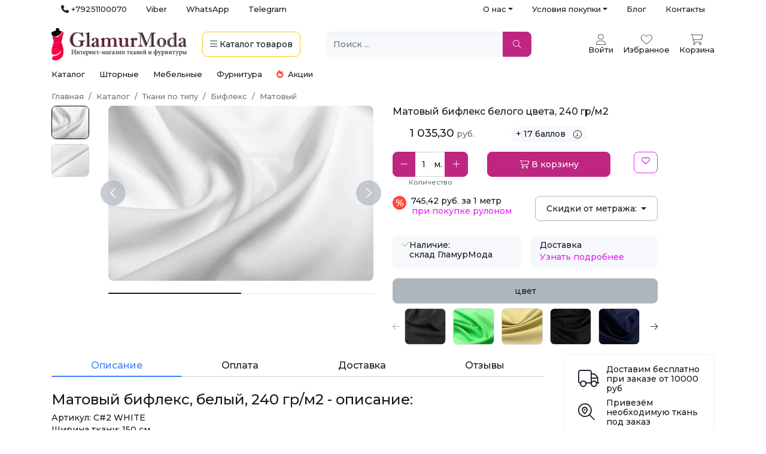

--- FILE ---
content_type: text/html; charset=UTF-8
request_url: https://glamurmoda.ru/tkani-po-tipu/biflex/matoviy-bifleks/matovij-bifleks-belogo-cveta.html
body_size: 45205
content:
<!DOCTYPE html>
<html lang="ru-RU">
<head>
    <meta charset="UTF-8">
    <meta http-equiv="X-UA-Compatible" content="IE=edge">
    <meta name="viewport" content="width=device-width, initial-scale=1, shrink-to-fit=no, user-scalable=no, maximum-scale=1">
        <title>Матовый бифлекс белого цвета - купить в интернет-магазине оптом и в розницу | «Ткани GlamurModa», доставка по всей РФ </title>
    <meta name="description" content="Купить ткань матовый бифлекс белого цвета по выгодной цене за метр. Интернет-магазин тканей GlamurModa предлагает лучшие условия при покупке оптом и розницу. Доставка по всей России: Москва, СПб и другие города.">
<meta property="og:image" content="https://glamurmoda.ru/image/product/882/408973/636x420-matovyj-belyj-bifleks.jpg">
<meta name="csrf-param" content="_csrf-shop-glamurmoda-ru">
<meta name="csrf-token" content="26aocTh8V72FEUB4cf1JN-li3n4uv0rgd-vnzn0aZYz2lcBCZw4u1fdzEjQUhXpU3C7oEGuHLtgC26WiPHM2xw==">

<link href="/assets/bca81c88/css/star-rating.min.css?v=1637940758" rel="stylesheet">
<link href="/assets/bca81c88/themes/krajee-uni/theme.min.css?v=1637940758" rel="stylesheet">
<link href="/assets/e6546afc/css/kv-widgets.min.css?v=1654092339" rel="stylesheet">
<link href="/assets/b78bf6b6/css/bootstrap.css?v=1682324033" rel="stylesheet">
<link href="https://fonts.googleapis.com/css2?family=Montserrat:wght@300;500;600" rel="stylesheet">
<link href="/css/site.css?v=6" rel="stylesheet">
<link href="/icons/css/all.min.css?v=1677753943" rel="stylesheet">
<link href="/css/swiper-bundle.min.css?v=1740442600" rel="stylesheet">
<link href="/assets/56dc408d/css/activeform.min.css?v=1690803239" rel="stylesheet">
<script>window.rating_c9e4e667 = {"theme":"krajee-uni","size":"sm","filledStar":"\u003Ci class=\u0022fas fa-star fs-5 ms-1\u0022 style=\u0022color: #FACB12\u0022\u003E\u003C\/i\u003E","emptyStar":"\u003Ci class=\u0022fas fa-star fs-5 ms-1\u0022\u003E\u003C\/i\u003E","showClear":false,"showCaption":false,"min":0,"max":5,"containerClass":"custom-rating","language":"ru"};
</script></head>
<body>


<div class="container d-none d-lg-flex justify-content-between">

    <ul id="w1" class="nav justify-content-end text-muted font-weight-light small"><li class="nav-item"><a class="text-dark nav-link" href="tel:+79251100070"><i class="fas fa-phone"></i> +79251100070</a></li>
<li class="nav-item"><a class="text-dark nav-link" href="viber://chat?number=%2B79251100070">Viber</a></li>
<li class="nav-item"><a class="text-dark nav-link" href="https://api.whatsapp.com/send/?phone=79251100070">WhatsApp</a></li>
<li class="nav-item"><a class="text-dark nav-link" href="https://t.me/glamurmoda_ru">Telegram</a></li></ul>
    <ul id="w2" class="nav justify-content-end text-muted font-weight-light small"><li class="dropdown-head-menu dropdown nav-item"><a class="text-dark dropdown-toggle nav-link" href="#" data-bs-toggle="dropdown" role="button" aria-expanded="false">О нас</a><div id="w3" class="dropdown-menu"><a class="nav-link dropdown-item" href="/about.html">О компании</a>
<a class="nav-link dropdown-item" href="/shop_rating/">Отзывы</a>
<a class="nav-link dropdown-item" href="/news/">Новости</a>
<a class="nav-link dropdown-item" href="/faq/">Частые вопросы</a></div></li>
<li class="dropdown-head-menu dropdown nav-item"><a class="text-dark dropdown-toggle nav-link" href="#" data-bs-toggle="dropdown" role="button" aria-expanded="false">Условия покупки</a><div id="w4" class="dropdown-menu"><a class="nav-link dropdown-item" href="/oplata-i-dostavka.html">Оплата и доставка</a>
<a class="nav-link dropdown-item" href="/obmen-vozvrat.html">Обмен и возврат</a></div></li>
<li class="nav-item"><a class="text-dark nav-link" href="/poleznye-sovety/">Блог</a></li>
<li class="nav-item"><a class="text-dark nav-link" href="/contact-us/">Контакты</a></li></ul></div>

<div class="bg-white pt-md-3 pt-0 position-sticky" style="z-index: 10; top: -1px">
    <!-- Mobile Header -->
    
    <div class="container ">
        <div class="row align-items-center small py-3 pt-lg-0">
            <div class="col-7 col-md-5 order-1 order-md-1">
                <div class="d-flex align-items-center">
                    <a class="me-3 d-block d-md-none toggle-mobile-menu" data-bs-toggle="modal"
                       data-bs-target="#mega-menu-modal">
                        <i class="fal fa-bars fa-2x"></i>
                    </a>
                    <a class="py-0 me-4" href="/"
                       data-pjax="#main-load">
                        <img src="/image/logo.jpg" width="auto" height="auto" style="max-width: 100%; max-height: 54px">
                    </a>
                    <a class="btn btn-outline-warning border-2 text-dark d-none d-md-inline-block"
                       data-bs-toggle="modal" data-bs-target="#mega-menu-modal">
                        <i class="fal fa-bars"></i> <span class="d-none d-lg-inline">Каталог</span> <span
                                class="d-none d-xl-inline">товаров</span>
                    </a>
                </div>
            </div>

            <div class="col-12 col-md-3 col-lg-4 order-3 order-md-2 mt-3 mt-md-0 ps-md-0 pe-md-4">
                <form class="headerSearch position-relative" data-pjax="#main-load">
                    <div class="input-group">
                        <input id="searchFilter" type="text" class="form-control bg-light border-0 position-relative"
                               placeholder="Поиск ..." aria-label="Поиск ..." required
                               aria-describedby="btn-navbar-search"
                               value="">
                        <button type="submit" id="btnnsearch" class="btn btn-primary px-3 text-white rounded-end " title="Обновить результат поиска"><i class="fal fa-search"></i></button>                        <button class="close-icon" type="reset"></button>
                    </div>

                </form>
            </div>

            <div class="col-5 col-md-4 col-lg-3 order-2 order-md-3">
                <div class="d-flex justify-content-end align-items-center">
                    <div class="btn-group ms-3 ms-lg-4 headerAccount d-none d-md-block text-center">
                                                    <a class="text-center cursor-pointer" href="/login/">
                                <i class="fa-thin fa-user fs-3"></i>
                                <div>Войти</div>
                            </a>
                            
                    </div>

                    <a href="tel:+79251100070" class="text-center ms-3 ms-lg-3 cursor-pointer d-md-none">
                        <i class="fas fa-phone-alt fs-3"></i>
                    </a>

                    <a  class="text-center ms-3 ms-lg-3 cursor-pointer">
                        <i class="fa-thin fa-heart fs-3"></i>
                        <div class="d-none d-md-block">Избранное</div>
                    </a>


                                        <a href="/cart/" title="Корзина" class="text-center ms-3 menu-cart" data-pjax="#main-load">
                            <div class="position-relative">
                                <i class="fa-thin fa-shopping-cart fs-3"></i>
                                <div class="position-absolute top-0 start-75 translate-middle badge rounded-circle bg-primary ms-2 d-none"
                                     data-cart-product-count="0">
                                    0                                </div>
                            </div>
                        <div class="d-none d-md-block">Корзина</div>
                    </a>
                </div>
            </div>
                    </div>
    </div>
</div>
<div class="container p-0">
    <div class="sub-menu-cat-top small">
	<div class="ms-3 me-3 me-md-4">
		<a href="/katalog/" data-pjax="#main-load">Каталог</a>
	</div>
	<div class="me-3 me-md-4">
		<a href="/tkani-dlia-shtor/" data-pjax="#main-load">Шторные</a>
	</div>
	<div class="me-3 me-md-4">
		<a href="/tkani-dlya-mebeli/" data-pjax="#main-load">Мебельные</a>
	</div>
	<div class="me-3 me-md-4">
		<a href="/shveynaya-furnitura/" data-pjax="#main-load">Фурнитура</a>
	</div>
	<div class="me-3">
		<a href="/specials/" class="text-nowrap" data-pjax="#main-load"><i class="fas fa-fire text-danger me-1"></i> Акции</a>
	</div>
</div>
    
<style>
    .toggle-mobile-menu i.fal {
        width: 25px;
        text-align: center;
    }

    #mega-menu-modal .modal-content {
        height: calc(100vh - 3.5rem);
    }

    #mega-menu-modal .menu-grid {
        height: 100%;
    }

    @media only screen and (max-width: 991px) {
        #mega-menu-modal .menu-grid-sidebar .nav-link {
            padding-left: .25rem;
            padding-right: .25rem;
        }

        #mega-menu-modal {
            z-index: 1900;
            top: 5rem;
        }

        #mega-menu-modal .modal-dialog {
            width: 100%;
            max-width: 100%;
            margin: 0;
        }

        #mega-menu-modal .modal-content {
            border-radius: 0;
            height: calc(100vh - 5rem)
        }

        #mega-menu-modal .menu-grid {
            height: 100%;
        }
		.modal-backdrop.fade{
			display: none !important;
		}
    }
</style>

<div class="modal fade" id="mega-menu-modal" aria-hidden="true" aria-labelledby="mega-menu-modal" tabindex="-1">
    <div class="modal-dialog modal-xl">
        <div class="modal-content border-0 p-3">
            <div class="row menu-grid">
                <div class="col-12 col-lg-3 h-100 menu-grid-sidebar">
                    <div class="h-100 overflow-auto">
                        <ul class="nav nav-pills nav-pills-light flex-column">
                            <li class="d-lg-none">
                                                                    <a href="/login/">Войти в личный кабинет</a>
                                                            </li>
                            <hr class="text-secondary">
                            <li class="nav-link ps-0">
                                <a href='/katalog?order=created_at.desc'>Новинки</a>
                            </li>
                            
                                                        <li class="nav-item"><a data-bs-toggle='tab' href='#menu-tab-14' role='tab' aria-current='page' class='nav-link active d-flex justify-content-between align-items-center ps-0'>Все ткани<i class='fal fa-chevron-right'></i></a></li><li class="nav-item"><a data-bs-toggle='tab' href='#menu-tab-34' role='tab'  class='nav-link d-flex justify-content-between align-items-center ps-0'>Шторные<i class='fal fa-chevron-right'></i></a></li><li class="nav-item"><a data-bs-toggle='tab' href='#menu-tab-35' role='tab'  class='nav-link d-flex justify-content-between align-items-center ps-0'>Мебельные<i class='fal fa-chevron-right'></i></a></li><li class="nav-item"><a data-bs-toggle='tab' href='#menu-tab-44' role='tab'  class='nav-link d-flex justify-content-between align-items-center ps-0'>Фурнитура<i class='fal fa-chevron-right'></i></a></li><li class="nav-item"><a data-bs-toggle='tab' href='#menu-tab-100' role='tab'  class='nav-link d-flex justify-content-between align-items-center ps-0'>Машинная вышивка<i class='fal fa-chevron-right'></i></a></li>
                            <li class="nav-link ps-0">
                                <a href='/news/'>Новости</a>
                            </li>
                            <li class="nav-link ps-0">
                                <a href='/specials/'>
                                    <i class="fas fa-fire text-danger"></i> Акции
                                </a>
                            </li>
                            <div class="d-sm-none">
                                <hr class="text-secondary">
                                <li class="nav-item">
                                    <a href='/katalog/'>
                                        Интернет-магазин <i class="fa fa-plus text-end fs-2 fw-lighter float-end"></i>
                                    </a>
                                </li>
                                <hr class="text-secondary">
                                <li class="nav-item">
                                    <a href='/contact-us/'>
                                        Адреса магазинов <i class="fa fa-plus text-end fs-2 fw-lighter float-end"></i>
                                    </a>
                                </li>
                                <hr class="text-secondary">
                                <li class="nav-item">
                                    <a href='/oplata-i-dostavka.html'>
                                        Доставка <i class="fa fa-plus text-end fs-2 fw-lighter float-end"></i>
                                    </a>
                                </li>
                                <hr class="text-secondary">
                                <li class="nav-item">
                                    <a href='/about.html'>
                                        О нас <i class="fa fa-plus text-end fs-2 fw-lighter float-end"></i>
                                    </a>
                                </li>
                                <hr class="text-secondary">
                            </div>
                        </ul>
                    </div>
                </div>
                <div class="col-12 col-lg-9 h-100 menu-grid-content d-none d-lg-block">
                    <div class="tab-content h-100 overflow-auto">
                        <div class='tab-pane fade show active' id='menu-tab-14'><a class='mt-2 mb-3 d-inline-block d-lg-none showMegaMenu'><i class='fal fa-chevron-left me-2'></i> Назад</a><ul class='nav nav-pills mb-3'><li class='nav-item'><a class='nav-link me-2 mb-2 active' data-bs-toggle='pill' href='#menu-tab-15' role='tab'>по типу</a></li><li class='nav-item'><a class='nav-link me-2 mb-2 ' data-bs-toggle='pill' href='#menu-tab-16' role='tab'>назначению</a></li><li class='nav-item'><a class='nav-link me-2 mb-2 ' data-bs-toggle='pill' href='#menu-tab-17' role='tab'>составу</a></li><li class='nav-item'><a class='nav-link me-2 mb-2 ' data-bs-toggle='pill' href='#menu-tab-18' role='tab'>цвету</a></li><li class='nav-item'><a class='nav-link me-2 mb-2 ' data-bs-toggle='pill' href='#menu-tab-19' role='tab'>узору</a></li><li class='nav-item'><a class='nav-link me-2 mb-2 ' data-bs-toggle='pill' href='#menu-tab-20' role='tab'>стране</a></li></ul><div class='tab-content'><div class='tab-pane fade show active' id='menu-tab-15'><div class='row w-100'><div class='col-12 col-lg-4'><ul class='list-unstyled mb-3'><li class='mb-2'><a class='fw-bold' href='/tkani-po-tipu/armani-shelk/'>Армани шелк</a></li><li class='ms-2 mb-2'><a href='/tkani-po-tipu/armani-shelk/armani-shelk-nabivnoj/'>Армани шелк набивной</a></li><li class='ms-2 mb-2'><a href='/tkani-po-tipu/armani-shelk/armani-shelk-odnoton/'>Армани шелк однотонный</a></li><li class='ms-2 mb-2'><a href='/tkani-po-tipu/armani-shelk/dvojnoj-armani-shelk/'>Двойной Армани шелк</a></li></ul><ul class='list-unstyled mb-3'><li class='mb-2'><a class='fw-bold' href='/tkani-po-tipu/atlas/'>Атлас</a></li><li class='ms-2 mb-2'><a href='/tkani-po-tipu/atlas/atlas-gorohi/'>Атлас горохи</a></li><li class='ms-2 mb-2'><a href='/tkani-po-tipu/atlas/atlas-prostoi/'>Атлас простой однотонный</a></li><li class='ms-2 mb-2'><a href='/tkani-po-tipu/atlas/atlas-strech/'>Атлас стрейч</a></li></ul><ul class='list-unstyled mb-3'><li class='mb-2'><a class='fw-bold' href='/tkani-po-tipu/barhat/'>Бархат</a></li><li class='ms-2 mb-2'><a href='/tkani-po-tipu/barhat/barhat--velyur--kresh/'>Бархат ( Велюр ) крэш</a></li><li class='ms-2 mb-2'><a href='/tkani-po-tipu/barhat/barkhat-s-pajetkami/'>Бархат с пайетками</a></li><li class='ms-2 mb-2'><a href='/tkani-po-tipu/barhat/barhat-velyur-odnotonnyiy/'>Бархат стрейч однотонный</a></li><li class='ms-2 mb-2'><a href='/tkani-po-tipu/barhat/barkhat-suvenirnyj/'>Бархат сувенирный</a></li></ul><ul class='list-unstyled mb-3'><li class='mb-2'><a class='fw-bold' href='/tkani-po-tipu/tkan-batist/'>Батист</a></li></ul><ul class='list-unstyled mb-3'><li class='mb-2'><a class='fw-bold' href='/tkani-po-tipu/bengalin/'>Бенгалин</a></li></ul><ul class='list-unstyled mb-3'><li class='mb-2'><a class='fw-bold' href='/tkani-po-tipu/biflex/'>Бифлекс</a></li><li class='ms-2 mb-2'><a href='/tkani-po-tipu/biflex/bifleks-zhatka/'>Бифлекс жатка</a></li><li class='ms-2 mb-2'><a href='/tkani-po-tipu/biflex/blestyaschiy/'>Блестящий</a></li><li class='ms-2 mb-2'><a href='/tkani-po-tipu/biflex/matoviy-bifleks/'>Матовый</a></li><li class='ms-2 mb-2'><a href='/tkani-po-tipu/biflex/printovannyi/'>Принтованный</a></li></ul><ul class='list-unstyled mb-3'><li class='mb-2'><a class='fw-bold' href='/tkani-po-tipu/byaz/'>Бязь</a></li><li class='ms-2 mb-2'><a href='/tkani-po-tipu/byaz/gladkokrashennaya/'>Гладкокрашеная</a></li><li class='ms-2 mb-2'><a href='/tkani-po-tipu/byaz/s-risunkom/'>С рисунком</a></li></ul><ul class='list-unstyled mb-3'><li class='mb-2'><a class='fw-bold' href='/tkani-po-tipu/vafelnoe-polotno/'>Вафельное полотно</a></li><li class='ms-2 mb-2'><a href='/tkani-po-tipu/vafelnoe-polotno/gladkokrashenoe/'>Гладкокрашеное</a></li><li class='ms-2 mb-2'><a href='/tkani-po-tipu/vafelnoe-polotno/nabivnoe/'>Набивное</a></li></ul><ul class='list-unstyled mb-3'><li class='mb-2'><a class='fw-bold' href='/tkani-po-tipu/velsoft/'>Велсофт</a></li><li class='ms-2 mb-2'><a href='/tkani-po-tipu/velsoft/velsoft-odnotonyi/'>Велсофт однотонный</a></li></ul><ul class='list-unstyled mb-3'><li class='mb-2'><a class='fw-bold' href='/tkani-po-tipu/velvet/'>Вельвет</a></li></ul><ul class='list-unstyled mb-3'><li class='mb-2'><a class='fw-bold' href='/tkani-po-tipu/velur/'>Велюр</a></li></ul><ul class='list-unstyled mb-3'><li class='mb-2'><a class='fw-bold' href='/tkani-po-tipu/viskoza1/'>Вискоза</a></li><li class='ms-2 mb-2'><a href='/tkani-po-tipu/viskoza1/viskoza-zhataya/'>Вискоза жатая</a></li><li class='ms-2 mb-2'><a href='/tkani-po-tipu/viskoza1/viskoza-metallik/'>Вискоза металлик</a></li></ul><ul class='list-unstyled mb-3'><li class='mb-2'><a class='fw-bold' href='/tkani-po-tipu/viskoza-modal/'>Вискоза Модал</a></li></ul><ul class='list-unstyled mb-3'><li class='mb-2'><a class='fw-bold' href='/tkani-po-tipu/gabardin/'>Габардин</a></li><li class='ms-2 mb-2'><a href='/tkani-po-tipu/gabardin/gabardin-fuhua/'>Габардин Fuhua [Фуа]</a></li><li class='ms-2 mb-2'><a href='/tkani-po-tipu/gabardin/gabardin-odnotonniy/'>Габардин однотонный</a></li></ul><ul class='list-unstyled mb-3'><li class='mb-2'><a class='fw-bold' href='/tkani-po-tipu/gipur-kruzevo/'>Гипюр, Кружево, Шитье</a></li><li class='ms-2 mb-2'><a href='/tkani-po-tipu/gipur-kruzevo/gipur/'>Гипюр</a></li><li class='ms-2 mb-2'><a href='/tkani-po-tipu/gipur-kruzevo/gipyur-fartuchnyiy-shkolnyiy/'>Гипюр фартучный школьный</a></li><li class='ms-2 mb-2'><a href='/tkani-po-tipu/gipur-kruzevo/kruzevnoe-polotno/'>Кружевное полотно</a></li><li class='ms-2 mb-2'><a href='/tkani-po-tipu/gipur-kruzevo/shite/'>Шитье</a></li></ul><ul class='list-unstyled mb-3'><li class='mb-2'><a class='fw-bold' href='/tkani-po-tipu/gologramma/'>Голограмма</a></li></ul><ul class='list-unstyled mb-3'><li class='mb-2'><a class='fw-bold' href='/tkani-po-tipu/greta/'>Грета</a></li></ul><ul class='list-unstyled mb-3'><li class='mb-2'><a class='fw-bold' href='/tkani-po-tipu/duck-tkan-vodoottalkivayuschaya/'>Дак <i class="fal fa-tint-slash"></i></a></li><li class='ms-2 mb-2'><a href='/tkani-po-tipu/duck-tkan-vodoottalkivayuschaya/odnotonnaya/'>Однотонный</a></li><li class='ms-2 mb-2'><a href='/tkani-po-tipu/duck-tkan-vodoottalkivayuschaya/nabivnaya/'>Принтованный</a></li></ul><ul class='list-unstyled mb-3'><li class='mb-2'><a class='fw-bold' href='/tkani-po-tipu/dzhersi/'>Джерси</a></li></ul><ul class='list-unstyled mb-3'><li class='mb-2'><a class='fw-bold' href='/tkani-po-tipu/dzhinsovaya/'>Джинсовая</a></li><li class='ms-2 mb-2'><a href='/tkani-po-tipu/dzhinsovaya/djinsa-nabivnaya/'>Джинса набивная</a></li><li class='ms-2 mb-2'><a href='/tkani-po-tipu/dzhinsovaya/djinsa-odnotonnaya/'>Джинса однотонная</a></li></ul><ul class='list-unstyled mb-3'><li class='mb-2'><a class='fw-bold' href='/tkani-po-tipu/dublenka/'>Дубленка</a></li></ul><ul class='list-unstyled mb-3'><li class='mb-2'><a class='fw-bold' href='/tkani-po-tipu/dublerin/'>Дублерин</a></li><li class='ms-2 mb-2'><a href='/tkani-po-tipu/dublerin/dublerin-vorotnichkovyj/'>Дублерин воротничковый</a></li><li class='ms-2 mb-2'><a href='/tkani-po-tipu/dublerin/dublerin-s-viskozoj/'>Дублерин с вискозой</a></li><li class='ms-2 mb-2'><a href='/tkani-po-tipu/dublerin/dublerin-na-trikotajnyj/'>Дублерин трикотажный</a></li></ul><ul class='list-unstyled mb-3'><li class='mb-2'><a class='fw-bold' href='/tkani-po-tipu/Gakard/'>Жаккард</a></li></ul><ul class='list-unstyled mb-3'><li class='mb-2'><a class='fw-bold' href='/tkani-po-tipu/zamsha/'>Замша</a></li><li class='ms-2 mb-2'><a href='/tkani-po-tipu/zamsha/zamshavodolaz/'>Замша Водолаз</a></li><li class='ms-2 mb-2'><a href='/tkani-po-tipu/zamsha/zamshanatrikotazhe/'>Замша на трикотаже</a></li><li class='ms-2 mb-2'><a href='/tkani-po-tipu/zamsha/zamshanafliseimehu/'>Замша на флисе и меху</a></li><li class='ms-2 mb-2'><a href='/tkani-po-tipu/zamsha/zamshastisneniemiprintom/'>Замша с тиснением, принтом</a></li><li class='ms-2 mb-2'><a href='/tkani-po-tipu/zamsha/zamshatvill/'>Замша Твил</a></li></ul><ul class='list-unstyled mb-3'><li class='mb-2'><a class='fw-bold' href='/tkani-po-tipu/interlok/'>Интерлок</a></li></ul><ul class='list-unstyled mb-3'><li class='mb-2'><a class='fw-bold' href='/tkani-po-tipu/kashibo/'>Кашибо</a></li></ul><ul class='list-unstyled mb-3'><li class='mb-2'><a class='fw-bold' href='/tkani-po-tipu/kashkorse/'>Кашкорсе</a></li><li class='ms-2 mb-2'><a href='/tkani-po-tipu/kashkorse/kaskorse-barhatnoe/'>Кашкорсе бархатное</a></li><li class='ms-2 mb-2'><a href='/tkani-po-tipu/kashkorse/kaskorse-k-2-nitke/'>Кашкорсе к 2-нитке</a></li><li class='ms-2 mb-2'><a href='/tkani-po-tipu/kashkorse/kaskorse-k-3-nitke/'>Кашкорсе к 3-нитке</a></li></ul></div><div class='col-12 col-lg-4'><ul class='list-unstyled mb-3'><li class='mb-2'><a class='fw-bold' href='/tkani-po-tipu/koja-iskusstvennaya/'>Кожа искусственная</a></li><li class='ms-2 mb-2'><a href='/tkani-po-tipu/koja-iskusstvennaya/koja-iskusstvennaya-glanec/'>Кожа искусственная глянец</a></li><li class='ms-2 mb-2'><a href='/tkani-po-tipu/koja-iskusstvennaya/koja-iskusstvennaya-matovaa-zhataa/'>Кожа искусственная жатая</a></li><li class='ms-2 mb-2'><a href='/tkani-po-tipu/koja-iskusstvennaya/koja-iskusstvennaya-matovaa/'>Кожа искусственная матовая</a></li><li class='ms-2 mb-2'><a href='/tkani-po-tipu/koja-iskusstvennaya/koja-iskusstvennaya-na-zamshe/'>Кожа искусственная на замше</a></li><li class='ms-2 mb-2'><a href='/tkani-po-tipu/koja-iskusstvennaya/lake/'>Лаке</a></li></ul><ul class='list-unstyled mb-3'><li class='mb-2'><a class='fw-bold' href='/tkani-po-tipu/kostumnaya/'>Костюмная</a></li><li class='ms-2 mb-2'><a href='/tkani-po-tipu/kostumnaya/anjelika/'>Анжелика</a></li><li class='ms-2 mb-2'><a href='/tkani-po-tipu/kostumnaya/barbi/'>Барби</a></li><li class='ms-2 mb-2'><a href='/tkani-po-tipu/kostumnaya/galean/'>Гальяно</a></li><li class='ms-2 mb-2'><a href='/tkani-po-tipu/kostumnaya/jakkard/'>Жаккард</a></li><li class='ms-2 mb-2'><a href='/tkani-po-tipu/kostumnaya/kostum-kletka/'>Клетка</a></li><li class='ms-2 mb-2'><a href='/tkani-po-tipu/kostumnaya/kostyumnyiy-tiar/'>Костюмный Тиар</a></li><li class='ms-2 mb-2'><a href='/tkani-po-tipu/kostumnaya/kostjumnyj/'>Костюмный Хлопок</a></li><li class='ms-2 mb-2'><a href='/tkani-po-tipu/kostumnaya/orlando/'>Орландо</a></li><li class='ms-2 mb-2'><a href='/tkani-po-tipu/kostumnaya/pikachu/'>Пикачу (пикачо) </a></li><li class='ms-2 mb-2'><a href='/tkani-po-tipu/kostumnaya/tvid/'>Твид</a></li><li class='ms-2 mb-2'><a href='/tkani-po-tipu/kostumnaya/sherst-kostumnaya/'>Шерсть костюмная</a></li></ul><ul class='list-unstyled mb-3'><li class='mb-2'><a class='fw-bold' href='/tkani-po-tipu/krepdabl/'>Креп</a></li><li class='ms-2 mb-2'><a href='/tkani-po-tipu/krepdabl/dabl-krep/'>Дабл креп</a></li><li class='ms-2 mb-2'><a href='/tkani-po-tipu/krepdabl/krep-dabl-kres/'>Креп Дабл крэш</a></li></ul><ul class='list-unstyled mb-3'><li class='mb-2'><a class='fw-bold' href='/tkani-po-tipu/krep-satin/'>Креп-сатин</a></li></ul><ul class='list-unstyled mb-3'><li class='mb-2'><a class='fw-bold' href='/tkani-po-tipu/kristalonn/'>Кристалон</a></li></ul><ul class='list-unstyled mb-3'><li class='mb-2'><a class='fw-bold' href='/tkani-po-tipu/kulirka/'>Кулирка</a></li><li class='ms-2 mb-2'><a href='/tkani-po-tipu/kulirka/kulirka-odnotonnaa/'>Кулирка однотонная</a></li><li class='ms-2 mb-2'><a href='/tkani-po-tipu/kulirka/kulirka-print/'>Кулирка принт</a></li></ul><ul class='list-unstyled mb-3'><li class='mb-2'><a class='fw-bold' href='/tkani-po-tipu/kurtochnaya-plaschevaya/'>Курточная, Плащевая</a></li><li class='ms-2 mb-2'><a href='/tkani-po-tipu/kurtochnaya-plaschevaya/dyuspo/'>Дюспо</a></li><li class='ms-2 mb-2'><a href='/tkani-po-tipu/kurtochnaya-plaschevaya/kurtochnaya-na-sintepone/'>Курточная на синтепоне</a></li><li class='ms-2 mb-2'><a href='/tkani-po-tipu/kurtochnaya-plaschevaya/kurtochnaya-na-flise/'>Курточная на флисе</a></li><li class='ms-2 mb-2'><a href='/tkani-po-tipu/kurtochnaya-plaschevaya/kurtochnaya-s-membranoy/'>Курточная с мембраной</a></li><li class='ms-2 mb-2'><a href='/tkani-po-tipu/kurtochnaya-plaschevaya/plenka-tpu/'>Плёнка ТПУ, TPU</a></li><li class='ms-2 mb-2'><a href='/tkani-po-tipu/kurtochnaya-plaschevaya/reflektivnyie-tkani/'>Рефлективные ткани</a></li><li class='ms-2 mb-2'><a href='/tkani-po-tipu/kurtochnaya-plaschevaya/softshell/'>Софтшелл (Softshell)</a></li><li class='ms-2 mb-2'><a href='/tkani-po-tipu/kurtochnaya-plaschevaya/tkanidliatrencha/'>Ткань для тренча</a></li></ul><ul class='list-unstyled mb-3'><li class='mb-2'><a class='fw-bold' href='/tkani-po-tipu/len/'>Лен</a></li><li class='ms-2 mb-2'><a href='/tkani-po-tipu/len/dekorativnyiy/'>Декоративный</a></li><li class='ms-2 mb-2'><a href='/tkani-po-tipu/len/len-kostyumnyiy/'>Костюмный</a></li><li class='ms-2 mb-2'><a href='/tkani-po-tipu/len/platelnyj/'>Плательный</a></li><li class='ms-2 mb-2'><a href='/tkani-po-tipu/len/postelnyi/'>Постельный</a></li><li class='ms-2 mb-2'><a href='/tkani-po-tipu/len/umyagchyonnyiy/'>Умягчённый</a></li></ul><ul class='list-unstyled mb-3'><li class='mb-2'><a class='fw-bold' href='/tkani-po-tipu/lozhnaya-setka/'>Ложная сетка</a></li></ul><ul class='list-unstyled mb-3'><li class='mb-2'><a class='fw-bold' href='/tkani-po-tipu/maslo/'>Масло</a></li></ul><ul class='list-unstyled mb-3'><li class='mb-2'><a class='fw-bold' href='/tkani-po-tipu/mahra/'>Махра</a></li><li class='ms-2 mb-2'><a href='/tkani-po-tipu/mahra/mahra-s-membranoy-nepromokayka/'>Махра с мембраной - Непромокайка</a></li></ul><ul class='list-unstyled mb-3'><li class='mb-2'><a class='fw-bold' href='/tkani-po-tipu/meh/'>Мех</a></li></ul><ul class='list-unstyled mb-3'><li class='mb-2'><a class='fw-bold' href='/tkani-po-tipu/microfibra/'>Микрофибра</a></li></ul><ul class='list-unstyled mb-3'><li class='mb-2'><a class='fw-bold' href='/tkani-po-tipu/muslin/'>Муслин</a></li><li class='ms-2 mb-2'><a href='/tkani-po-tipu/muslin/jatyiy-muslin/'>Жатый муслин</a></li><li class='ms-2 mb-2'><a href='/tkani-po-tipu/muslin/zatyj-nabivnoj-muslin/'>Жатый набивной муслин</a></li><li class='ms-2 mb-2'><a href='/tkani-po-tipu/muslin/dvoynoy-muslin/'>Набивной муслин</a></li></ul><ul class='list-unstyled mb-3'><li class='mb-2'><a class='fw-bold' href='/tkani-po-tipu/neopren/'>Неопрен</a></li></ul><ul class='list-unstyled mb-3'><li class='mb-2'><a class='fw-bold' href='/tkani-po-tipu/niagara/'>Ниагара</a></li></ul><ul class='list-unstyled mb-3'><li class='mb-2'><a class='fw-bold' href='/tkani-po-tipu/oksford/'>Оксфорд (Oxford)</a></li></ul><ul class='list-unstyled mb-3'><li class='mb-2'><a class='fw-bold' href='/tkani-po-tipu/organza/'>Органза</a></li><li class='ms-2 mb-2'><a href='/tkani-po-tipu/organza/organza-caroline/'>Органза Caroline</a></li><li class='ms-2 mb-2'><a href='/tkani-po-tipu/organza/organza-victory/'>Органза Victory</a></li></ul><ul class='list-unstyled mb-3'><li class='mb-2'><a class='fw-bold' href='/tkani-po-tipu/payetki/'>Пайетки</a></li><li class='ms-2 mb-2'><a href='/tkani-po-tipu/payetki/payetki-kopeyka-tsekina/'>Пайетки Копейка Цекина</a></li><li class='ms-2 mb-2'><a href='/tkani-po-tipu/payetki/payetki-na-setke/'>Пайетки на сетке</a></li><li class='ms-2 mb-2'><a href='/tkani-po-tipu/payetki/payetki-na-tricotazhe/'>Пайетки на трикотаже</a></li></ul><ul class='list-unstyled mb-3'><li class='mb-2'><a class='fw-bold' href='/tkani-po-tipu/paltovaya/'>Пальтовая</a></li><li class='ms-2 mb-2'><a href='/tkani-po-tipu/paltovaya/bukle/'>Букле</a></li><li class='ms-2 mb-2'><a href='/tkani-po-tipu/paltovaya/kashemir/'>Кашемир</a></li><li class='ms-2 mb-2'><a href='/tkani-po-tipu/paltovaya/paltovayatkanbarashek/'>Пальтовая ткань Барашек</a></li><li class='ms-2 mb-2'><a href='/tkani-po-tipu/paltovaya/paltovayatkannasintepone/'>Пальтовая ткань на синтепоне</a></li><li class='ms-2 mb-2'><a href='/tkani-po-tipu/paltovaya/sherst-paltovaya/'>Шерсть пальтовая</a></li></ul><ul class='list-unstyled mb-3'><li class='mb-2'><a class='fw-bold' href='/tkani-po-tipu/parcha/'>Парча</a></li></ul><ul class='list-unstyled mb-3'><li class='mb-2'><a class='fw-bold' href='/tkani-po-tipu/platelnaa/'>Плательная</a></li><li class='ms-2 mb-2'><a href='/tkani-po-tipu/platelnaa/platelnyj-khlopok/'>Плательный хлопок</a></li><li class='ms-2 mb-2'><a href='/tkani-po-tipu/platelnaa/satin-hlopok/'>Хлопок сатин</a></li></ul><ul class='list-unstyled mb-3'><li class='mb-2'><a class='fw-bold' href='/tkani-po-tipu/plisse/'>Плиссе</a></li></ul><ul class='list-unstyled mb-3'><li class='mb-2'><a class='fw-bold' href='/tkani-po-tipu/plyush/'>Плюш Минки</a></li></ul><ul class='list-unstyled mb-3'><li class='mb-2'><a class='fw-bold' href='/tkani-po-tipu/podkladochnaya/'>Подкладочная</a></li><li class='ms-2 mb-2'><a href='/tkani-po-tipu/podkladochnaya/podkladka-karmanka/'>Подкладка Карманка</a></li><li class='ms-2 mb-2'><a href='/tkani-po-tipu/podkladochnaya/podkladka-neylon/'>Подкладка нейлон</a></li><li class='ms-2 mb-2'><a href='/tkani-po-tipu/podkladochnaya/podkladka-s-viskozoy/'>Подкладка с вискозой</a></li><li class='ms-2 mb-2'><a href='/tkani-po-tipu/podkladochnaya/podkladka-steganaya/'>Подкладка стеганая</a></li><li class='ms-2 mb-2'><a href='/tkani-po-tipu/podkladochnaya/podkladka-trikotajnaya/'>Подкладка трикотажная</a></li><li class='ms-2 mb-2'><a href='/tkani-po-tipu/podkladochnaya/pukhoderzhashhaya/'>Пуходержащая</a></li></ul><ul class='list-unstyled mb-3'><li class='mb-2'><a class='fw-bold' href='/tkani-po-tipu/polskiy-hlopok/'>Польский хлопок</a></li></ul><ul class='list-unstyled mb-3'><li class='mb-2'><a class='fw-bold' href='/tkani-po-tipu/poplin/'>Поплин</a></li><li class='ms-2 mb-2'><a href='/tkani-po-tipu/poplin/poplin-streych/'>Поплин стрейч</a></li></ul></div><div class='col-12 col-lg-4'><ul class='list-unstyled mb-3'><li class='mb-2'><a class='fw-bold' href='/tkani-po-tipu/ribana/'>Рибана</a></li></ul><ul class='list-unstyled mb-3'><li class='mb-2'><a class='fw-bold' href='/tkani-po-tipu/rogojka-150/'>Рогожка</a></li><li class='ms-2 mb-2'><a href='/tkani-po-tipu/rogojka-150/rogojka-mebelnaa/'>Рогожка мебельная</a></li><li class='ms-2 mb-2'><a href='/tkani-po-tipu/rogojka-150/rogozhka-porternaya/'>Рогожка портьерная</a></li></ul><ul class='list-unstyled mb-3'><li class='mb-2'><a class='fw-bold' href='/tkani-po-tipu/rubashechnaya/'>Рубашечная</a></li></ul><ul class='list-unstyled mb-3'><li class='mb-2'><a class='fw-bold' href='/tkani-po-tipu/satin/'>Сатин</a></li><li class='ms-2 mb-2'><a href='/tkani-po-tipu/satin/satin-strayp/'>Сатин Страйп</a></li><li class='ms-2 mb-2'><a href='/tkani-po-tipu/satin/satin-turetskiy-240/'>Сатин Турецкий однотонный</a></li><li class='ms-2 mb-2'><a href='/tkani-po-tipu/satin/satin-turetskiy-s-printom/'>Сатин Турецкий с принтом</a></li></ul><ul class='list-unstyled mb-3'><li class='mb-2'><a class='fw-bold' href='/tkani-po-tipu/satin-platelnyiy/'>Сатин плательный</a></li></ul><ul class='list-unstyled mb-3'><li class='mb-2'><a class='fw-bold' href='/tkani-po-tipu/svadebniy-satin/'>Свадебный сатин</a></li><li class='ms-2 mb-2'><a href='/tkani-po-tipu/svadebniy-satin/satin-matovyiy/'>Сатин матовый</a></li><li class='ms-2 mb-2'><a href='/tkani-po-tipu/svadebniy-satin/satin-s-laykroy/'>Сатин с лайкрой</a></li></ul><ul class='list-unstyled mb-3'><li class='mb-2'><a class='fw-bold' href='/tkani-po-tipu/setka-streych/'>Сетка стрейч</a></li></ul><ul class='list-unstyled mb-3'><li class='mb-2'><a class='fw-bold' href='/tkani-po-tipu/sitets/'>Ситец</a></li></ul><ul class='list-unstyled mb-3'><li class='mb-2'><a class='fw-bold' href='/tkani-po-tipu/soft/'>Софт</a></li></ul><ul class='list-unstyled mb-3'><li class='mb-2'><a class='fw-bold' href='/tkani-po-tipu/tafta/'>Тафта</a></li></ul><ul class='list-unstyled mb-3'><li class='mb-2'><a class='fw-bold' href='/tkani-po-tipu/tvil/'>Твил</a></li></ul><ul class='list-unstyled mb-3'><li class='mb-2'><a class='fw-bold' href='/tkani-po-tipu/tkan-tensel/'>Тенсель</a></li></ul><ul class='list-unstyled mb-3'><li class='mb-2'><a class='fw-bold' href='/tkani-po-tipu/tisi/'>Тиси</a></li></ul><ul class='list-unstyled mb-3'><li class='mb-2'><a class='fw-bold' href='/tkani-po-tipu/trikotaj/'>Трикотаж</a></li><li class='ms-2 mb-2'><a href='/tkani-po-tipu/trikotaj/akademik/'>Академик</a></li><li class='ms-2 mb-2'><a href='/tkani-po-tipu/trikotaj/angora/'>Ангора</a></li><li class='ms-2 mb-2'><a href='/tkani-po-tipu/trikotaj/vyazaniy-trikotazh/'>Вязаный трикотаж</a></li><li class='ms-2 mb-2'><a href='/tkani-po-tipu/trikotaj/neylon-roma/'>Джерси (Нейлон Рома)</a></li><li class='ms-2 mb-2'><a href='/tkani-po-tipu/trikotaj/lakosta/'>Лакоста</a></li><li class='ms-2 mb-2'><a href='/tkani-po-tipu/trikotaj/sportivnyiy-trikotaj/'>Спортивный трикотаж</a></li><li class='ms-2 mb-2'><a href='/tkani-po-tipu/trikotaj/trikotaj-lapsha/'>Трикотаж лапша</a></li><li class='ms-2 mb-2'><a href='/tkani-po-tipu/trikotaj/trikotaj-s-viskozoy/'>Трикотаж с вискозой</a></li><li class='ms-2 mb-2'><a href='/tkani-po-tipu/trikotaj/trikotaj-s-vorsom/'>Трикотаж с ворсом (на меху)</a></li><li class='ms-2 mb-2'><a href='/tkani-po-tipu/trikotaj/trikotaj-s-lyureksom/'>Трикотаж с люрексом</a></li></ul><ul class='list-unstyled mb-3'><li class='mb-2'><a class='fw-bold' href='/tkani-po-tipu/turetskiy-spandeks/'>Турецкий спандекс</a></li></ul><ul class='list-unstyled mb-3'><li class='mb-2'><a class='fw-bold' href='/tkani-po-tipu/turetskij-hlopok/'>Турецкий хлопок</a></li><li class='ms-2 mb-2'><a href='/tkani-po-tipu/turetskij-hlopok/akfil-odnotonnyiy/'>Акфил однотонный</a></li><li class='ms-2 mb-2'><a href='/tkani-po-tipu/turetskij-hlopok/varenyj-khlopok/'>Вареный хлопок</a></li><li class='ms-2 mb-2'><a href='/tkani-po-tipu/turetskij-hlopok/ranfors-poplin-lux/'>Ранфорс (поплин LUX)</a></li><li class='ms-2 mb-2'><a href='/tkani-po-tipu/turetskij-hlopok/ranfors-poplin-lux-s-glitterom/'>Ранфорс (Поплин LUX) с глиттером</a></li><li class='ms-2 mb-2'><a href='/tkani-po-tipu/turetskij-hlopok/ranfors-gofre-poplin-lux/'>Ранфорс гофре (поплин LUX)</a></li><li class='ms-2 mb-2'><a href='/tkani-po-tipu/turetskij-hlopok/tik-navolochnyj/'>Тик наволочный</a></li><li class='ms-2 mb-2'><a href='/tkani-po-tipu/turetskij-hlopok/hlopok-pike/'>Хлопок Пике</a></li></ul><ul class='list-unstyled mb-3'><li class='mb-2'><a class='fw-bold' href='/tkani-po-tipu/utepliteli-i-napolniteli/'>Утеплители и наполнители</a></li><li class='ms-2 mb-2'><a href='/tkani-po-tipu/utepliteli-i-napolniteli/napolnitel/'>Наполнитель</a></li><li class='ms-2 mb-2'><a href='/tkani-po-tipu/utepliteli-i-napolniteli/uteplitel-alpolux/'>Утеплитель Alpolux</a></li><li class='ms-2 mb-2'><a href='/tkani-po-tipu/utepliteli-i-napolniteli/uteplitel-hoopon/'>Утеплитель HOOPON</a></li><li class='ms-2 mb-2'><a href='/tkani-po-tipu/utepliteli-i-napolniteli/uteplitel-isosoft/'>Утеплитель ISOSOFT</a></li><li class='ms-2 mb-2'><a href='/tkani-po-tipu/utepliteli-i-napolniteli/uteplitel-slimtex/'>Утеплитель Slimtex</a></li><li class='ms-2 mb-2'><a href='/tkani-po-tipu/utepliteli-i-napolniteli/uteplitel-siberia-slim/'>Утеплитель Сиберия Slim</a></li><li class='ms-2 mb-2'><a href='/tkani-po-tipu/utepliteli-i-napolniteli/uteplitel-sintepon/'>Утеплитель Синтепон</a></li></ul><ul class='list-unstyled mb-3'><li class='mb-2'><a class='fw-bold' href='/tkani-po-tipu/fatin/'>Фатин</a></li><li class='ms-2 mb-2'><a href='/tkani-po-tipu/fatin/evrofatin-naylon-hayal-tul-300-sm/'>Еврофатин NAYLON HAYAL TÜL 300 см</a></li><li class='ms-2 mb-2'><a href='/tkani-po-tipu/fatin/korsetnaa-setka/'>Корсетная сетка 300 см</a></li><li class='ms-2 mb-2'><a href='/tkani-po-tipu/fatin/evrofatin-evrosetka/'>Еврофатин Buse-Hayal 300 см</a></li><li class='ms-2 mb-2'><a href='/tkani-po-tipu/fatin/evrofatin-hayel-life-tul/'>Еврофатин Hayel Life Tul 300 см</a></li><li class='ms-2 mb-2'><a href='/tkani-po-tipu/fatin/evrofatin-karina-s-bleskom-300-sm/'>Еврофатин Karina (с блеском) 300 см</a></li><li class='ms-2 mb-2'><a href='/tkani-po-tipu/fatin/myagkaya/'>Еврофатин NİLÜFER Hayal 300 см</a></li><li class='ms-2 mb-2'><a href='/tkani-po-tipu/fatin/setka-dlya-platev/'>Сетка для платьев</a></li><li class='ms-2 mb-2'><a href='/tkani-po-tipu/fatin/setka-dla-podubnikov/'>Сетка для подъюбников</a></li><li class='ms-2 mb-2'><a href='/tkani-po-tipu/fatin/setka-s-businami/'>Сетка с бусинами и вышивкой</a></li><li class='ms-2 mb-2'><a href='/tkani-po-tipu/fatin/fatin-sredney-300sm/'>Фатин Kristal средней жесткости 300 см</a></li><li class='ms-2 mb-2'><a href='/tkani-po-tipu/fatin/jestkaya/'>Фатин жесткий GREK Tul</a></li><li class='ms-2 mb-2'><a href='/tkani-po-tipu/fatin/fatin-metallik/'>Фатин с глиттером</a></li><li class='ms-2 mb-2'><a href='/tkani-po-tipu/fatin/fatin-setka-v-goroh/'>Фатин сетка в горох</a></li></ul><ul class='list-unstyled mb-3'><li class='mb-2'><a class='fw-bold' href='/tkani-po-tipu/flanel/'>Фланель</a></li><li class='ms-2 mb-2'><a href='/tkani-po-tipu/flanel/rubashechnaya-flanel/'>Рубашечная фланель</a></li></ul><ul class='list-unstyled mb-3'><li class='mb-2'><a class='fw-bold' href='/tkani-po-tipu/kleevoj-flizelin/'>Флизелин</a></li></ul><ul class='list-unstyled mb-3'><li class='mb-2'><a class='fw-bold' href='/tkani-po-tipu/flis/'>Флис</a></li><li class='ms-2 mb-2'><a href='/tkani-po-tipu/flis/flis-podkladocnyj/'>Флис подкладочный</a></li><li class='ms-2 mb-2'><a href='/tkani-po-tipu/flis/flis-odnotonnyj/'>Флис однотонный</a></li><li class='ms-2 mb-2'><a href='/tkani-po-tipu/flis/flis-printovannyj/'>Флис принтованный</a></li></ul><ul class='list-unstyled mb-3'><li class='mb-2'><a class='fw-bold' href='/tkani-po-tipu/futer/'>Футер</a></li><li class='ms-2 mb-2'><a href='/tkani-po-tipu/futer/futer-dvuhhnitka-s-nachesom/'>Футер 2-х нитка начес</a></li><li class='ms-2 mb-2'><a href='/tkani-po-tipu/futer/futer-dvuhhnitka-petlya-french-terri/'>Футер 2-х нитка петля (френч терри)</a></li><li class='ms-2 mb-2'><a href='/tkani-po-tipu/futer/futer-trehnitka-naches/'>Футер 3-х нитка начес</a></li><li class='ms-2 mb-2'><a href='/tkani-po-tipu/futer/futer-3-h-nitka-naces-barhatnyj/'>Футер 3-х нитка начес бархатный</a></li><li class='ms-2 mb-2'><a href='/tkani-po-tipu/futer/futer-trehnitka-petlya/'>Футер 3-х нитка петля</a></li><li class='ms-2 mb-2'><a href='/tkani-po-tipu/futer/futer-3-kh-nitka-petlya-barkhatnyj/'>Футер 3-х нитка петля бархатный</a></li></ul><ul class='list-unstyled mb-3'><li class='mb-2'><a class='fw-bold' href='/tkani-po-tipu/hlopok/'>Хлопок</a></li><li class='ms-2 mb-2'><a href='/tkani-po-tipu/hlopok/bluzochnii/'>Блузочный</a></li><li class='ms-2 mb-2'><a href='/tkani-po-tipu/hlopok/detskiy-hlopok/'>Детский хлопок</a></li><li class='ms-2 mb-2'><a href='/tkani-po-tipu/hlopok/kanva/'>Канва</a></li></ul><ul class='list-unstyled mb-3'><li class='mb-2'><a class='fw-bold' href='/tkani-po-tipu/shyolk/'>Шёлк</a></li></ul><ul class='list-unstyled mb-3'><li class='mb-2'><a class='fw-bold' href='/tkani-po-tipu/shifon/'>Шифон</a></li><li class='ms-2 mb-2'><a href='/tkani-po-tipu/shifon/krep-shifon/'>Креп шифон</a></li><li class='ms-2 mb-2'><a href='/tkani-po-tipu/shifon/perl-shifon/'>Перл шифон</a></li><li class='ms-2 mb-2'><a href='/tkani-po-tipu/shifon/streych-shifon/'>Стрейч шифон</a></li><li class='ms-2 mb-2'><a href='/tkani-po-tipu/shifon/shifon-odnotonniy/'>Шифон однотонный</a></li><li class='ms-2 mb-2'><a href='/tkani-po-tipu/shifon/shifon-nabivnoy/'>Шифон принт (набивной)</a></li><li class='ms-2 mb-2'><a href='/tkani-po-tipu/shifon/shifon-flok/'>Шифон флок</a></li></ul><ul class='list-unstyled mb-3'><li class='mb-2'><a class='fw-bold' href='/tkani-po-tipu/shtapel/'>Штапель</a></li><li class='ms-2 mb-2'><a href='/tkani-po-tipu/shtapel/shtapel-nabivnoy/'>Штапель набивной</a></li><li class='ms-2 mb-2'><a href='/tkani-po-tipu/shtapel/shtapel-odnotonnyiy/'>Штапель однотонный</a></li><li class='ms-2 mb-2'><a href='/tkani-po-tipu/shtapel/stapel-tvil/'>Штапель твил</a></li></ul></div></div></div><div class='tab-pane fade ' id='menu-tab-16'><div class='row w-100'><div class='col-12 col-lg-4'><ul class='list-unstyled mb-3'><li class='mb-2'><a class='fw-bold' href='/tkani-po-naznzcheniu/avtochehlyi/'>Автомобильные ткани</a></li></ul><ul class='list-unstyled mb-3'><li class='mb-2'><a class='fw-bold' href='/tkani-po-naznzcheniu/bluzochnaia/'>Блузочная </a></li></ul><ul class='list-unstyled mb-3'><li class='mb-2'><a class='fw-bold' href='/tkani-po-naznzcheniu/verhnyaya-odejda/'>Верхняя одежда</a></li></ul><ul class='list-unstyled mb-3'><li class='mb-2'><a class='fw-bold' href='/tkani-po-naznzcheniu/gardinyi/'>Гардины</a></li></ul><ul class='list-unstyled mb-3'><li class='mb-2'><a class='fw-bold' href='/tkani-po-naznzcheniu/golovnyie-uboryi/'>Головные уборы</a></li></ul><ul class='list-unstyled mb-3'><li class='mb-2'><a class='fw-bold' href='/tkani-po-naznzcheniu/detskaya-odejda/'>Детская одежда</a></li></ul><ul class='list-unstyled mb-3'><li class='mb-2'><a class='fw-bold' href='/tkani-po-naznzcheniu/detskie-tkani/'>Детские ткани</a></li><li class='ms-2 mb-2'><a href='/tkani-po-naznzcheniu/detskie-tkani/pelenki/'>Пеленки для новорожденных</a></li></ul><ul class='list-unstyled mb-3'><li class='mb-2'><a class='fw-bold' href='/tkani-po-naznzcheniu/tekstil-domashniy/'>Домашний текстиль</a></li></ul><ul class='list-unstyled mb-3'><li class='mb-2'><a class='fw-bold' href='/tkani-po-naznzcheniu/zanavesyi/'>Занавесы</a></li></ul><ul class='list-unstyled mb-3'><li class='mb-2'><a class='fw-bold' href='/tkani-po-naznzcheniu/interernye-tkani/'>Интерьерные ткани</a></li></ul><ul class='list-unstyled mb-3'><li class='mb-2'><a class='fw-bold' href='/tkani-po-naznzcheniu/kostyumyi/'>Костюмы</a></li></ul><ul class='list-unstyled mb-3'><li class='mb-2'><a class='fw-bold' href='/tkani-po-naznzcheniu/kupalniki/'>Купальники</a></li></ul></div><div class='col-12 col-lg-4'><ul class='list-unstyled mb-3'><li class='mb-2'><a class='fw-bold' href='/tkani-po-naznzcheniu/kurtki/'>Куртки</a></li></ul><ul class='list-unstyled mb-3'><li class='mb-2'><a class='fw-bold' href='/tkani-po-naznzcheniu/mebel/'>Мебель</a></li></ul><ul class='list-unstyled mb-3'><li class='mb-2'><a class='fw-bold' href='/tkani-po-naznzcheniu/meditsinskie/'>Медицинские ткани</a></li></ul><ul class='list-unstyled mb-3'><li class='mb-2'><a class='fw-bold' href='/tkani-po-naznzcheniu/nijnee-bele/'>Нижнее белье</a></li></ul><ul class='list-unstyled mb-3'><li class='mb-2'><a class='fw-bold' href='/tkani-po-naznzcheniu/palto/'>Пальто</a></li></ul><ul class='list-unstyled mb-3'><li class='mb-2'><a class='fw-bold' href='/tkani-po-naznzcheniu/platya/'>Платья</a></li></ul><ul class='list-unstyled mb-3'><li class='mb-2'><a class='fw-bold' href='/tkani-po-naznzcheniu/polotentsa/'>Полотенца</a></li></ul><ul class='list-unstyled mb-3'><li class='mb-2'><a class='fw-bold' href='/tkani-po-naznzcheniu/postelnoe-bele/'>Постельное белье</a></li><li class='ms-2 mb-2'><a href='/tkani-po-naznzcheniu/postelnoe-bele/detskoe-postelnoe/'>Детское постельное</a></li><li class='ms-2 mb-2'><a href='/tkani-po-naznzcheniu/postelnoe-bele/paneli-dlya-navolochek-bortikov/'>Панели для наволочек, бортиков</a></li><li class='ms-2 mb-2'><a href='/tkani-po-naznzcheniu/postelnoe-bele/paneli-dlya-postelnogo-pledov/'>Панели для постельного белья, пледов</a></li></ul><ul class='list-unstyled mb-3'><li class='mb-2'><a class='fw-bold' href='/tkani-po-naznzcheniu/rabochaya-odejda/'>Рабочая одежда</a></li></ul><ul class='list-unstyled mb-3'><li class='mb-2'><a class='fw-bold' href='/tkani-po-naznzcheniu/rubashki/'>Рубашки</a></li></ul><ul class='list-unstyled mb-3'><li class='mb-2'><a class='fw-bold' href='/tkani-po-naznzcheniu/svadebnyie-platya/'>Свадебные платья</a></li></ul><ul class='list-unstyled mb-3'><li class='mb-2'><a class='fw-bold' href='/tkani-po-naznzcheniu/skaterti/'>Скатерти</a></li></ul></div><div class='col-12 col-lg-4'><ul class='list-unstyled mb-3'><li class='mb-2'><a class='fw-bold' href='/tkani-po-naznzcheniu/sportivnaya-odejda/'>Спортивная одежда</a></li></ul><ul class='list-unstyled mb-3'><li class='mb-2'><a class='fw-bold' href='/tkani-po-naznzcheniu/sumki/'>Сумки</a></li></ul><ul class='list-unstyled mb-3'><li class='mb-2'><a class='fw-bold' href='/tkani-po-naznzcheniu/teatralnye-tkani/'>Театральные ткани</a></li></ul><ul class='list-unstyled mb-3'><li class='mb-2'><a class='fw-bold' href='/tkani-po-naznzcheniu/tehnicheskie-tkani/'>Технические ткани</a></li></ul><ul class='list-unstyled mb-3'><li class='mb-2'><a class='fw-bold' href='/tkani-po-naznzcheniu/dekoratsii/'>Ткани для декораторов, свадебные</a></li></ul><ul class='list-unstyled mb-3'><li class='mb-2'><a class='fw-bold' href='/tkani-po-naznzcheniu/tkani-dlya-podkladki/'>Ткани для подкладки</a></li></ul><ul class='list-unstyled mb-3'><li class='mb-2'><a class='fw-bold' href='/tkani-po-naznzcheniu/trikotaznye-izdelia/'>Трикотажные изделия</a></li></ul><ul class='list-unstyled mb-3'><li class='mb-2'><a class='fw-bold' href='/tkani-po-naznzcheniu/uteplitel/'>Утеплитель</a></li></ul><ul class='list-unstyled mb-3'><li class='mb-2'><a class='fw-bold' href='/tkani-po-naznzcheniu/halatyi/'>Халаты</a></li></ul><ul class='list-unstyled mb-3'><li class='mb-2'><a class='fw-bold' href='/tkani-po-naznzcheniu/tkani-shkolnye/'>Школьная форма</a></li></ul><ul class='list-unstyled mb-3'><li class='mb-2'><a class='fw-bold' href='/tkani-po-naznzcheniu/shtoryi/'>Шторы</a></li></ul><ul class='list-unstyled mb-3'><li class='mb-2'><a class='fw-bold' href='/tkani-po-naznzcheniu/yubki/'>Юбки</a></li></ul></div></div></div><div class='tab-pane fade ' id='menu-tab-17'><div class='row w-100'><div class='col-12 col-lg-8'><a class='d-block fw-bold text-primary mb-3' href='/tkani-po-sostavu/'></a><div class='row w-100'><div class='col-12 col-lg-6'><ul class='list-unstyled mb-3'><li class='mb-2'><a class='fw-bold' href='/tkani-po-sostavu/len-s-viskozoj/'>Лен с вискозой</a></li></ul><ul class='list-unstyled mb-3'><li class='mb-2'><a class='fw-bold' href='/tkani-po-sostavu/viskoza/'>Вискоза</a></li></ul><ul class='list-unstyled mb-3'><li class='mb-2'><a class='fw-bold' href='/tkani-po-sostavu/laykra/'>Лайкра</a></li></ul><ul class='list-unstyled mb-3'><li class='mb-2'><a class='fw-bold' href='/tkani-po-sostavu/sostav-len/'>Лен</a></li></ul><ul class='list-unstyled mb-3'><li class='mb-2'><a class='fw-bold' href='/tkani-po-sostavu/modal/'>Модал</a></li></ul><ul class='list-unstyled mb-3'><li class='mb-2'><a class='fw-bold' href='/tkani-po-sostavu/neylon/'>Нейлон</a></li></ul><ul class='list-unstyled mb-3'><li class='mb-2'><a class='fw-bold' href='/tkani-po-sostavu/olefin/'>Олефин</a></li></ul><ul class='list-unstyled mb-3'><li class='mb-2'><a class='fw-bold' href='/tkani-po-sostavu/poliamid/'>Полиамид</a></li></ul></div><div class='col-12 col-lg-6'><ul class='list-unstyled mb-3'><li class='mb-2'><a class='fw-bold' href='/tkani-po-sostavu/poliester/'>Полиэстер</a></li></ul><ul class='list-unstyled mb-3'><li class='mb-2'><a class='fw-bold' href='/tkani-po-sostavu/spandeks/'>Спандекс</a></li></ul><ul class='list-unstyled mb-3'><li class='mb-2'><a class='fw-bold' href='/tkani-po-sostavu/tensel/'>Тенсел / Лиоцелл</a></li></ul><ul class='list-unstyled mb-3'><li class='mb-2'><a class='fw-bold' href='/tkani-po-sostavu/sostav-hlopok/'>Хлопок</a></li></ul><ul class='list-unstyled mb-3'><li class='mb-2'><a class='fw-bold' href='/tkani-po-sostavu/hlopchatobumajnyie/'>Хлопчатобумажные</a></li></ul><ul class='list-unstyled mb-3'><li class='mb-2'><a class='fw-bold' href='/tkani-po-sostavu/sostav-shelk/'>Шелк</a></li></ul><ul class='list-unstyled mb-3'><li class='mb-2'><a class='fw-bold' href='/tkani-po-sostavu/sostav-sherst/'>Шерсть</a></li></ul><ul class='list-unstyled mb-3'><li class='mb-2'><a class='fw-bold' href='/tkani-po-sostavu/elastan/'>Эластан</a></li></ul></div></div></div><div class='col-12 col-lg-4'></div></div></div><div class='tab-pane fade ' id='menu-tab-18'><div class='row w-100'><div class='col-12 col-lg-6'><ul class='list-unstyled mb-3'><li class='mb-2'><a class='fw-bold' href='/tkani-po-cvetu/bejevaya-tkan/'>Бежевая ткань</a></li></ul><ul class='list-unstyled mb-3'><li class='mb-2'><a class='fw-bold' href='/tkani-po-cvetu/belaya-tkan/'>Белая ткань</a></li></ul><ul class='list-unstyled mb-3'><li class='mb-2'><a class='fw-bold' href='/tkani-po-cvetu/biryuzovaya-tkan/'>Бирюзовая ткань</a></li></ul><ul class='list-unstyled mb-3'><li class='mb-2'><a class='fw-bold' href='/tkani-po-cvetu/bordovaya-tkan/'>Бордовая ткань</a></li></ul><ul class='list-unstyled mb-3'><li class='mb-2'><a class='fw-bold' href='/tkani-po-cvetu/golubaya-tkan/'>Голубая ткань</a></li></ul><ul class='list-unstyled mb-3'><li class='mb-2'><a class='fw-bold' href='/tkani-po-cvetu/jeltaya-tkan/'>Желтая ткань</a></li></ul><ul class='list-unstyled mb-3'><li class='mb-2'><a class='fw-bold' href='/tkani-po-cvetu/zelenaya-tkan/'>Зеленая ткань</a></li></ul><ul class='list-unstyled mb-3'><li class='mb-2'><a class='fw-bold' href='/tkani-po-cvetu/zolotistaya-tkan/'>Золотистая ткань</a></li></ul><ul class='list-unstyled mb-3'><li class='mb-2'><a class='fw-bold' href='/tkani-po-cvetu/korallovaya-tkan/'>Коралловая ткань</a></li></ul><ul class='list-unstyled mb-3'><li class='mb-2'><a class='fw-bold' href='/tkani-po-cvetu/korichnevaya-tkan/'>Коричневая ткань</a></li></ul><ul class='list-unstyled mb-3'><li class='mb-2'><a class='fw-bold' href='/tkani-po-cvetu/krasnaya-tkan/'>Красная ткань</a></li></ul><ul class='list-unstyled mb-3'><li class='mb-2'><a class='fw-bold' href='/tkani-po-cvetu/malinovaya-tkan/'>Малиновая ткань</a></li></ul><ul class='list-unstyled mb-3'><li class='mb-2'><a class='fw-bold' href='/tkani-po-cvetu/myatnaya-tkane/'>Мятная ткань</a></li></ul></div><div class='col-12 col-lg-6'><ul class='list-unstyled mb-3'><li class='mb-2'><a class='fw-bold' href='/tkani-po-cvetu/oranjevaya-tkan/'>Оранжевая ткань</a></li></ul><ul class='list-unstyled mb-3'><li class='mb-2'><a class='fw-bold' href='/tkani-po-cvetu/persikovaya-tkan/'>Персиковая ткань</a></li></ul><ul class='list-unstyled mb-3'><li class='mb-2'><a class='fw-bold' href='/tkani-po-cvetu/temno-rozovaya-tkan/'>Пудровая ткань</a></li></ul><ul class='list-unstyled mb-3'><li class='mb-2'><a class='fw-bold' href='/tkani-po-cvetu/purpurnaya-tkan/'>Пурпурная ткань</a></li></ul><ul class='list-unstyled mb-3'><li class='mb-2'><a class='fw-bold' href='/tkani-po-cvetu/rozovaya-tkan/'>Розовая ткань</a></li></ul><ul class='list-unstyled mb-3'><li class='mb-2'><a class='fw-bold' href='/tkani-po-cvetu/salatovaya-tkan/'>Салатовая ткань</a></li></ul><ul class='list-unstyled mb-3'><li class='mb-2'><a class='fw-bold' href='/tkani-po-cvetu/seraya-tkan/'>Серая ткань</a></li></ul><ul class='list-unstyled mb-3'><li class='mb-2'><a class='fw-bold' href='/tkani-po-cvetu/serebristaya-tkan/'>Серебристая ткань</a></li></ul><ul class='list-unstyled mb-3'><li class='mb-2'><a class='fw-bold' href='/tkani-po-cvetu/sinyaya-tkan/'>Синяя ткань</a></li></ul><ul class='list-unstyled mb-3'><li class='mb-2'><a class='fw-bold' href='/tkani-po-cvetu/sirenevaya-tkan/'>Сиреневая ткань</a></li></ul><ul class='list-unstyled mb-3'><li class='mb-2'><a class='fw-bold' href='/tkani-po-cvetu/tkani-marsala/'>Ткани марсала</a></li></ul><ul class='list-unstyled mb-3'><li class='mb-2'><a class='fw-bold' href='/tkani-po-cvetu/fioletovaya-tkan/'>Фиолетовая ткань</a></li></ul><ul class='list-unstyled mb-3'><li class='mb-2'><a class='fw-bold' href='/tkani-po-cvetu/chernaya-tkan/'>Черная ткань</a></li></ul></div></div></div><div class='tab-pane fade ' id='menu-tab-19'><div class='row w-100'><div class='col-12 col-lg-4'><ul class='list-unstyled mb-3'><li class='mb-2'><a class='fw-bold' href='/tkani-po-uzoru/abstraktnyiy/'>Абстрактный</a></li></ul><ul class='list-unstyled mb-3'><li class='mb-2'><a class='fw-bold' href='/tkani-po-uzoru/animalisticheskiy/'>Анималистический</a></li></ul><ul class='list-unstyled mb-3'><li class='mb-2'><a class='fw-bold' href='/tkani-po-uzoru/geometricheskiy/'>Геометрический</a></li></ul><ul class='list-unstyled mb-3'><li class='mb-2'><a class='fw-bold' href='/tkani-po-uzoru/goroh/'>Горох</a></li></ul><ul class='list-unstyled mb-3'><li class='mb-2'><a class='fw-bold' href='/tkani-po-uzoru/gusinaa-lapka/'>Гусиная лапка</a></li></ul><ul class='list-unstyled mb-3'><li class='mb-2'><a class='fw-bold' href='/tkani-po-uzoru/damask/'>Дамаск</a></li></ul><ul class='list-unstyled mb-3'><li class='mb-2'><a class='fw-bold' href='/tkani-po-uzoru/edinorogi/'>Единороги</a></li></ul><ul class='list-unstyled mb-3'><li class='mb-2'><a class='fw-bold' href='/tkani-po-uzoru/zvezdochki/'>Звездочки</a></li></ul><ul class='list-unstyled mb-3'><li class='mb-2'><a class='fw-bold' href='/tkani-po-uzoru/zveryushki/'>Зверюшки</a></li></ul><ul class='list-unstyled mb-3'><li class='mb-2'><a class='fw-bold' href='/tkani-po-uzoru/zigzag/'>Зигзаг</a></li></ul><ul class='list-unstyled mb-3'><li class='mb-2'><a class='fw-bold' href='/tkani-po-uzoru/kamuflyaj/'>Камуфляж</a></li></ul></div><div class='col-12 col-lg-4'><ul class='list-unstyled mb-3'><li class='mb-2'><a class='fw-bold' href='/tkani-po-uzoru/kletka/'>Клетка</a></li></ul><ul class='list-unstyled mb-3'><li class='mb-2'><a class='fw-bold' href='/tkani-po-uzoru/koronyi/'>Короны</a></li></ul><ul class='list-unstyled mb-3'><li class='mb-2'><a class='fw-bold' href='/tkani-po-uzoru/kotiki/'>Котики</a></li></ul><ul class='list-unstyled mb-3'><li class='mb-2'><a class='fw-bold' href='/tkani-po-uzoru/krugi/'>Круги</a></li></ul><ul class='list-unstyled mb-3'><li class='mb-2'><a class='fw-bold' href='/tkani-po-uzoru/listya/'>Листья</a></li></ul><ul class='list-unstyled mb-3'><li class='mb-2'><a class='fw-bold' href='/tkani-po-uzoru/melanj/'>Меланж</a></li></ul><ul class='list-unstyled mb-3'><li class='mb-2'><a class='fw-bold' href='/tkani-po-uzoru/novogodniy/'>Новогодний</a></li></ul><ul class='list-unstyled mb-3'><li class='mb-2'><a class='fw-bold' href='/tkani-po-uzoru/ogurets/'>Огурцы</a></li></ul><ul class='list-unstyled mb-3'><li class='mb-2'><a class='fw-bold' href='/tkani-po-uzoru/odnotonnyiy/'>Однотонный</a></li></ul><ul class='list-unstyled mb-3'><li class='mb-2'><a class='fw-bold' href='/tkani-po-uzoru/ornament/'>Орнамент</a></li></ul><ul class='list-unstyled mb-3'><li class='mb-2'><a class='fw-bold' href='/tkani-po-uzoru/polosyi/'>Полосы</a></li></ul></div><div class='col-12 col-lg-4'><ul class='list-unstyled mb-3'><li class='mb-2'><a class='fw-bold' href='/tkani-po-uzoru/ptitsyi/'>Птицы</a></li></ul><ul class='list-unstyled mb-3'><li class='mb-2'><a class='fw-bold' href='/tkani-po-uzoru/pyatna/'>Пятна</a></li></ul><ul class='list-unstyled mb-3'><li class='mb-2'><a class='fw-bold' href='/tkani-po-uzoru/risunok/'>Рисунок</a></li></ul><ul class='list-unstyled mb-3'><li class='mb-2'><a class='fw-bold' href='/tkani-po-uzoru/rubchik/'>Рубчик</a></li></ul><ul class='list-unstyled mb-3'><li class='mb-2'><a class='fw-bold' href='/tkani-po-uzoru/serdtsa/'>Сердца</a></li></ul><ul class='list-unstyled mb-3'><li class='mb-2'><a class='fw-bold' href='/tkani-po-uzoru/floristicheskiy/'>Флористический</a></li></ul><ul class='list-unstyled mb-3'><li class='mb-2'><a class='fw-bold' href='/tkani-po-uzoru/tsvetochnyiy/'>Цветочный</a></li></ul><ul class='list-unstyled mb-3'><li class='mb-2'><a class='fw-bold' href='/tkani-po-uzoru/printy-k-14-fevrala/'>Принты к 14 февраля</a></li></ul><ul class='list-unstyled mb-3'><li class='mb-2'><a class='fw-bold' href='/tkani-po-uzoru/printy-k-23-fevrala/'>Принты к 23 февраля</a></li></ul><ul class='list-unstyled mb-3'><li class='mb-2'><a class='fw-bold' href='/tkani-po-uzoru/printy-k-pashe/'>Принты к Пасхе</a></li></ul></div></div></div><div class='tab-pane fade ' id='menu-tab-20'><div class='row w-100'><div class='col-12 col-lg-12'><ul class='list-unstyled mb-3'><li class='mb-2'><a class='fw-bold' href='/tkani-po-strane/francia/'>Франция</a></li></ul><ul class='list-unstyled mb-3'><li class='mb-2'><a class='fw-bold' href='/tkani-po-strane/belorussiya/'>Беларусь</a></li></ul><ul class='list-unstyled mb-3'><li class='mb-2'><a class='fw-bold' href='/tkani-po-strane/italiya/'>Италия</a></li></ul><ul class='list-unstyled mb-3'><li class='mb-2'><a class='fw-bold' href='/tkani-po-strane/kitay/'>Китай</a></li></ul><ul class='list-unstyled mb-3'><li class='mb-2'><a class='fw-bold' href='/tkani-po-strane/koreya/'>Корея</a></li></ul><ul class='list-unstyled mb-3'><li class='mb-2'><a class='fw-bold' href='/tkani-po-strane/polsha/'>Польша</a></li></ul><ul class='list-unstyled mb-3'><li class='mb-2'><a class='fw-bold' href='/tkani-po-strane/rossiya/'>Россия</a></li></ul><ul class='list-unstyled mb-3'><li class='mb-2'><a class='fw-bold' href='/tkani-po-strane/turtsiya/'>Турция</a></li></ul><ul class='list-unstyled mb-3'><li class='mb-2'><a class='fw-bold' href='/tkani-po-strane/uzbekistan/'>Узбекистан</a></li></ul></div></div></div></div></div><div class='tab-pane fade' id='menu-tab-34'><a class='mt-2 mb-3 d-inline-block d-lg-none showMegaMenu'><i class='fal fa-chevron-left me-2'></i> Назад</a><div class='row w-100'><div class='col-12 col-lg-4'><a class='d-block fw-bold text-primary mb-3' href='/tkani-dlia-shtor/porteryi/'>Портьерные ткани</a><div class='row w-100'><div class='col-12 col-lg-12'><ul class='list-unstyled mb-3'><li class='mb-2'><a class='fw-bold' href='/tkani-dlia-shtor/porteryi/blekaut-len/'>Блэкаут</a></li></ul><ul class='list-unstyled mb-3'><li class='mb-2'><a class='fw-bold' href='/tkani-dlia-shtor/porteryi/dimaut/'>Димаут</a></li></ul><ul class='list-unstyled mb-3'><li class='mb-2'><a class='fw-bold' href='/tkani-dlia-shtor/porteryi/podkladochnaya-tkan-dlya-shtor/'>Подкладочная ткань для штор</a></li></ul><ul class='list-unstyled mb-3'><li class='mb-2'><a class='fw-bold' href='/tkani-dlia-shtor/porteryi/porternaya-zamsha/'>Портьерная Замша</a></li></ul><ul class='list-unstyled mb-3'><li class='mb-2'><a class='fw-bold' href='/tkani-dlia-shtor/porteryi/porternyiy-barhat/'>Портьерный бархат</a></li></ul><ul class='list-unstyled mb-3'><li class='mb-2'><a class='fw-bold' href='/tkani-dlia-shtor/porteryi/porternyiy-jakkard/'>Портьерный Жаккард</a></li></ul><ul class='list-unstyled mb-3'><li class='mb-2'><a class='fw-bold' href='/tkani-dlia-shtor/porteryi/porternyiy-kanvas/'>Портьерный Канвас</a></li></ul></div></div></div><div class='col-12 col-lg-4'><a class='d-block fw-bold text-primary mb-3' href='/tkani-dlia-shtor/tyul/'>Гардинные ткани</a><div class='row w-100'><div class='col-12 col-lg-12'><ul class='list-unstyled mb-3'><li class='mb-2'><a class='fw-bold' href='/tkani-dlia-shtor/tyul/vual/'>Вуаль</a></li><li class='ms-2 mb-2'><a href='/tkani-dlia-shtor/tyul/vual/vual-viardo/'>Вуаль VIARDO однотонная 300 см</a></li><li class='ms-2 mb-2'><a href='/tkani-dlia-shtor/tyul/vual/vual-viardo-print/'>Вуаль принт</a></li><li class='ms-2 mb-2'><a href='/tkani-dlia-shtor/tyul/vual/vual-viardo-s-utyajelitelem/'>Вуаль с утяжелителем</a></li><li class='ms-2 mb-2'><a href='/tkani-dlia-shtor/tyul/vual/vual-280-sm/'>Вуаль шириной 280 см</a></li></ul><ul class='list-unstyled mb-3'><li class='mb-2'><a class='fw-bold' href='/tkani-dlia-shtor/tyul/tkan-zatka-targalet/'>Жатка</a></li></ul><ul class='list-unstyled mb-3'><li class='mb-2'><a class='fw-bold' href='/tkani-dlia-shtor/tyul/krep-vual/'>Креп Вуаль</a></li></ul><ul class='list-unstyled mb-3'><li class='mb-2'><a class='fw-bold' href='/tkani-dlia-shtor/tyul/linen/'>Лён</a></li></ul><ul class='list-unstyled mb-3'><li class='mb-2'><a class='fw-bold' href='/tkani-dlia-shtor/tyul/shelk-vual/'>Шелк-вуаль</a></li></ul><ul class='list-unstyled mb-3'><li class='mb-2'><a class='fw-bold' href='/tkani-dlia-shtor/tyul/shtoryi-kiseya/'>Шторы Кисея</a></li></ul></div></div></div></div></div><div class='tab-pane fade' id='menu-tab-35'><a class='mt-2 mb-3 d-inline-block d-lg-none showMegaMenu'><i class='fal fa-chevron-left me-2'></i> Назад</a><div class='row w-100'><div class='col-12 col-lg-12'><ul class='list-unstyled'><li class='mb-2'><a class='fw-bold' href='/tkani-dlya-mebeli/iskusstvennaja-kozha/'>Искусственная мебельная кожа</a></li></ul><ul class='list-unstyled'><li class='mb-2'><a class='fw-bold' href='/tkani-dlya-mebeli/rogojka/'>Мебельная рогожка</a></li></ul><ul class='list-unstyled'><li class='mb-2'><a class='fw-bold' href='/tkani-dlya-mebeli/mebelnyiy-barhat/'>Мебельный бархат</a></li></ul><ul class='list-unstyled'><li class='mb-2'><a class='fw-bold' href='/tkani-dlya-mebeli/mebelnyiy-velur/'>Мебельный велюр</a></li></ul><ul class='list-unstyled'><li class='mb-2'><a class='fw-bold' href='/tkani-dlya-mebeli/mebelnyiy-len/'>Мебельный Лён</a></li></ul><ul class='list-unstyled'><li class='mb-2'><a class='fw-bold' href='/tkani-dlya-mebeli/ulicnye-tkani/'>Уличные ткани</a></li></ul></div></div></div><div class='tab-pane fade' id='menu-tab-44'><a class='mt-2 mb-3 d-inline-block d-lg-none showMegaMenu'><i class='fal fa-chevron-left me-2'></i> Назад</a><div class='row w-100'><div class='col-12 col-lg-4'><div class='row w-100'><div class='col-12 col-lg-12'><a class='d-block fw-bold text-primary mb-3' href='/shveynaya-furnitura/iglyi-dlya-shveynyih-mashin/'>Иглы для шитья</a><div class='row w-100'><div class='col-12 col-lg-12'><ul class='list-unstyled mb-3'><li class='mb-2'><a class='fw-bold' href='/shveynaya-furnitura/iglyi-dlya-shveynyih-mashin/igly-organ/'>Иглы Organ</a></li></ul><ul class='list-unstyled mb-3'><li class='mb-2'><a class='fw-bold' href='/shveynaya-furnitura/iglyi-dlya-shveynyih-mashin/igly-schmetz/'>Иглы SCHMETZ</a></li></ul></div></div><a class='d-block fw-bold text-primary mb-3' href='/shveynaya-furnitura/krujevo/'>Кружево</a><div class='row w-100'><div class='col-12 col-lg-12'><ul class='list-unstyled mb-3'><li class='mb-2'><a class='fw-bold' href='/shveynaya-furnitura/krujevo/kruzevo-site/'>Кружево шитье</a></li></ul><ul class='list-unstyled mb-3'><li class='mb-2'><a class='fw-bold' href='/shveynaya-furnitura/krujevo/blumarine-blyumarin/'>Blumarine (Блюмарин)</a></li></ul><ul class='list-unstyled mb-3'><li class='mb-2'><a class='fw-bold' href='/shveynaya-furnitura/krujevo/vazanoe-kruzevo/'>Вязаное кружево</a></li></ul><ul class='list-unstyled mb-3'><li class='mb-2'><a class='fw-bold' href='/shveynaya-furnitura/krujevo/kruzhevo-gipyur/'>Кружево гипюр</a></li></ul><ul class='list-unstyled mb-3'><li class='mb-2'><a class='fw-bold' href='/shveynaya-furnitura/krujevo/neelastichnoe-krujevo/'>Неэластичное кружево</a></li></ul><ul class='list-unstyled mb-3'><li class='mb-2'><a class='fw-bold' href='/shveynaya-furnitura/krujevo/elastichnoe-krujevo/'>Эластичное кружево</a></li></ul></div></div><a class='d-block fw-bold text-primary mb-3' href='/shveynaya-furnitura/molnii/'>Молнии</a><div class='row w-100'><div class='col-12 col-lg-12'><ul class='list-unstyled mb-3'><li class='mb-2'><a class='fw-bold' href='/shveynaya-furnitura/molnii/bryuchnaya-molniya/'>Молния брючная</a></li></ul><ul class='list-unstyled mb-3'><li class='mb-2'><a class='fw-bold' href='/shveynaya-furnitura/molnii/molniya-metallicheskaya/'>Молния металлическая</a></li></ul><ul class='list-unstyled mb-3'><li class='mb-2'><a class='fw-bold' href='/shveynaya-furnitura/molnii/molniya-potaynaya/'>Молния потайная</a></li></ul><ul class='list-unstyled mb-3'><li class='mb-2'><a class='fw-bold' href='/shveynaya-furnitura/molnii/molniya-spiral/'>Молния спиральная</a></li></ul><ul class='list-unstyled mb-3'><li class='mb-2'><a class='fw-bold' href='/shveynaya-furnitura/molnii/molniya-traktor/'>Молния трактор</a></li></ul><ul class='list-unstyled mb-3'><li class='mb-2'><a class='fw-bold' href='/shveynaya-furnitura/molnii/sobachki-pullery-i-begunki/'>Собачки (пуллеры) и бегунки</a></li></ul></div></div><a class='d-block fw-bold text-primary mb-3' href='/shveynaya-furnitura/nitki-shveynyie/'>Нитки швейные</a><div class='row w-100'><div class='col-12 col-lg-12'><ul class='list-unstyled mb-3'><li class='mb-2'><a class='fw-bold' href='/shveynaya-furnitura/nitki-shveynyie/dlya-mashinnoy-vyishivki/'>Для машинной вышивки</a></li></ul><ul class='list-unstyled mb-3'><li class='mb-2'><a class='fw-bold' href='/shveynaya-furnitura/nitki-shveynyie/dlya-overloka/'>Нитки для оверлока</a></li></ul><ul class='list-unstyled mb-3'><li class='mb-2'><a class='fw-bold' href='/shveynaya-furnitura/nitki-shveynyie/nitki-dlya-otstrochki/'>Нитки для отстрочки</a></li></ul><ul class='list-unstyled mb-3'><li class='mb-2'><a class='fw-bold' href='/shveynaya-furnitura/nitki-shveynyie/dlya-shveynyih-mashin/'>Нитки прозрачные</a></li></ul><ul class='list-unstyled mb-3'><li class='mb-2'><a class='fw-bold' href='/shveynaya-furnitura/nitki-shveynyie/nitki-teksturirovannye/'>Нитки текстурированные</a></li></ul><ul class='list-unstyled mb-3'><li class='mb-2'><a class='fw-bold' href='/shveynaya-furnitura/nitki-shveynyie/nitki-poliester-100/'>Нитки швейные универсальные</a></li></ul></div></div><a class='d-block fw-bold text-primary mb-3' href='/shveynaya-furnitura/aksessuary-dla-stor/podhvatidliashtor/'>Подхваты для штор</a></div></div></div><div class='col-12 col-lg-4'><div class='row w-100'><div class='col-12 col-lg-12'><a class='d-block fw-bold text-primary mb-3' href='/shveynaya-furnitura/aksesuari-dlya-shitya/'>Аксессуары для шитья (вязания)</a><div class='row w-100'><div class='col-12 col-lg-12'><ul class='list-unstyled mb-3'><li class='mb-2'><a class='fw-bold' href='/shveynaya-furnitura/aksesuari-dlya-shitya/krucki-dla-vazania/'>Крючки для вязания</a></li></ul><ul class='list-unstyled mb-3'><li class='mb-2'><a class='fw-bold' href='/shveynaya-furnitura/aksesuari-dlya-shitya/lapki-dlya-shvejnykh-mashin/'>Лапки для швейных машин</a></li></ul><ul class='list-unstyled mb-3'><li class='mb-2'><a class='fw-bold' href='/shveynaya-furnitura/aksesuari-dlya-shitya/spicy-dla-vazania/'>Спицы для вязания</a></li></ul><ul class='list-unstyled mb-3'><li class='mb-2'><a class='fw-bold' href='/shveynaya-furnitura/aksesuari-dlya-shitya/kleevyie/'>Клеевые</a></li></ul></div></div><a class='d-block fw-bold text-primary mb-3' href='/shveynaya-furnitura/lenta-tesma-kant/'>Лента, тесьма</a><div class='row w-100'><div class='col-12 col-lg-12'><ul class='list-unstyled mb-3'><li class='mb-2'><a class='fw-bold' href='/shveynaya-furnitura/lenta-tesma-kant/kipernaa-tesma/'>Киперная тесьма</a></li></ul><ul class='list-unstyled mb-3'><li class='mb-2'><a class='fw-bold' href='/shveynaya-furnitura/lenta-tesma-kant/lenta-atlasnaa/'>Лента атласная</a></li></ul><ul class='list-unstyled mb-3'><li class='mb-2'><a class='fw-bold' href='/shveynaya-furnitura/lenta-tesma-kant/lenta-barhatnaa/'>Лента бархатная</a></li></ul><ul class='list-unstyled mb-3'><li class='mb-2'><a class='fw-bold' href='/shveynaya-furnitura/lenta-tesma-kant/remennaa-lenta/'>Ременная лента</a></li></ul><ul class='list-unstyled mb-3'><li class='mb-2'><a class='fw-bold' href='/shveynaya-furnitura/lenta-tesma-kant/repsovaa-lenta/'>Репсовая лента</a></li></ul><ul class='list-unstyled mb-3'><li class='mb-2'><a class='fw-bold' href='/shveynaya-furnitura/lenta-tesma-kant/santimetrovaa-lenta/'>Сантиметровая лента</a></li></ul><ul class='list-unstyled mb-3'><li class='mb-2'><a class='fw-bold' href='/shveynaya-furnitura/lenta-tesma-kant/tesma-s-bahromoj/'>Тесьма декоративная</a></li></ul><ul class='list-unstyled mb-3'><li class='mb-2'><a class='fw-bold' href='/shveynaya-furnitura/lenta-tesma-kant/tesma-metallizirovannaya/'>Тесьма металлизированная</a></li></ul><ul class='list-unstyled mb-3'><li class='mb-2'><a class='fw-bold' href='/shveynaya-furnitura/lenta-tesma-kant/trikotaznaa-tesma/'>Тесьма трикотажная</a></li></ul></div></div><a class='d-block fw-bold text-primary mb-3' href='/shveynaya-furnitura/kosaya-beyka/'>Косая бейка</a><div class='row w-100'><div class='col-12 col-lg-12'><ul class='list-unstyled mb-3'><li class='mb-2'><a class='fw-bold' href='/shveynaya-furnitura/kosaya-beyka/atlasnaa-bejka/'>Атласная бейка</a></li></ul><ul class='list-unstyled mb-3'><li class='mb-2'><a class='fw-bold' href='/shveynaya-furnitura/kosaya-beyka/metallizirovannaa-bejka/'>Металлизированная бейка</a></li></ul><ul class='list-unstyled mb-3'><li class='mb-2'><a class='fw-bold' href='/shveynaya-furnitura/kosaya-beyka/hlopkovaa-bejka/'>Хлопковая бейка</a></li></ul></div></div><a class='d-block fw-bold text-primary mb-3' href='/shveynaya-furnitura/rezinka-dlya-odejdyi/'>Резинка для одежды</a><div class='row w-100'><div class='col-12 col-lg-12'><ul class='list-unstyled mb-3'><li class='mb-2'><a class='fw-bold' href='/shveynaya-furnitura/rezinka-dlya-odejdyi/rezinka-dekorativnaa/'>Резинка декоративная</a></li></ul><ul class='list-unstyled mb-3'><li class='mb-2'><a class='fw-bold' href='/shveynaya-furnitura/rezinka-dlya-odejdyi/rezinka-slapnaa/'>Резинка шляпная</a></li></ul></div></div><a class='d-block fw-bold text-primary mb-3' href='/shveynaya-furnitura/nashivki/'>Нашивки</a><a class='d-block fw-bold text-primary mb-3' href='/shveynaya-furnitura/termoapplikatsii/'>Термоаппликации</a><a class='d-block fw-bold text-primary mb-3' href='/shveynaya-furnitura/krinolin-i-regilin/'>Регилин</a><a class='d-block fw-bold text-primary mb-3' href='/shveynaya-furnitura/lenta-kontakt-lipuchka-velkro/'>Лента контакт (липучка)</a><a class='d-block fw-bold text-primary mb-3' href='/shveynaya-furnitura/portnovskii-mel/'>Портновский мел</a><a class='d-block fw-bold text-primary mb-3' href='/shveynaya-furnitura/knopki-prisivnye/'>Кнопки пришивные</a><a class='d-block fw-bold text-primary mb-3' href='/shveynaya-furnitura/nakonechnik-dlya-shnura/'>Наконечник для шнура</a><a class='d-block fw-bold text-primary mb-3' href='/shveynaya-furnitura/aksessuary-dla-stor/lenta-shtornaya/'>Лента шторная</a><a class='d-block fw-bold text-primary mb-3' href='/shveynaya-furnitura/press-i-aksessuary/'>Пресс и Аксессуары</a><div class='row w-100'><div class='col-12 col-lg-12'><ul class='list-unstyled mb-3'><li class='mb-2'><a class='fw-bold' href='/shveynaya-furnitura/press-i-aksessuary/knopki/'>Кнопки</a></li></ul><ul class='list-unstyled mb-3'><li class='mb-2'><a class='fw-bold' href='/shveynaya-furnitura/press-i-aksessuary/lyuversy-dlya-odezhdy/'>Люверсы для одежды</a></li></ul><ul class='list-unstyled mb-3'><li class='mb-2'><a class='fw-bold' href='/shveynaya-furnitura/press-i-aksessuary/nasadki/'>Насадки</a></li></ul><ul class='list-unstyled mb-3'><li class='mb-2'><a class='fw-bold' href='/shveynaya-furnitura/press-i-aksessuary/press/'>Пресс</a></li></ul><ul class='list-unstyled mb-3'><li class='mb-2'><a class='fw-bold' href='/shveynaya-furnitura/press-i-aksessuary/pugovicy-i-zagotovki-dlya-pressa/'>Пуговицы и Заготовки</a></li></ul><ul class='list-unstyled mb-3'><li class='mb-2'><a class='fw-bold' href='/shveynaya-furnitura/press-i-aksessuary/holniteny/'>Хольнитены</a></li></ul></div></div></div></div></div><div class='col-12 col-lg-4'><div class='row w-100'><div class='col-12 col-lg-12'><a class='d-block fw-bold text-primary mb-3' href='/shveynaya-furnitura/pugovicy/'>Пуговицы</a><div class='row w-100'><div class='col-12 col-lg-12'><ul class='list-unstyled mb-3'><li class='mb-2'><a class='fw-bold' href='/shveynaya-furnitura/pugovicy/detskie-pugoviczy/'>Детские пуговицы</a></li></ul><ul class='list-unstyled mb-3'><li class='mb-2'><a class='fw-bold' href='/shveynaya-furnitura/pugovicy/pugovicy-rakuska/'>Пуговицы-ракушка</a></li></ul><ul class='list-unstyled mb-3'><li class='mb-2'><a class='fw-bold' href='/shveynaya-furnitura/pugovicy/derevyannye-pugovicy/'>Деревянные пуговицы</a></li></ul><ul class='list-unstyled mb-3'><li class='mb-2'><a class='fw-bold' href='/shveynaya-furnitura/pugovicy/metallicheskie-pugovicy/'>Металлические пуговицы</a></li></ul><ul class='list-unstyled mb-3'><li class='mb-2'><a class='fw-bold' href='/shveynaya-furnitura/pugovicy/plastmassovye-pugovicy/'>Пластмассовые пуговицы</a></li></ul><ul class='list-unstyled mb-3'><li class='mb-2'><a class='fw-bold' href='/shveynaya-furnitura/pugovicy/pugovicza-brosh/'>Пуговица-брошь</a></li></ul><ul class='list-unstyled mb-3'><li class='mb-2'><a class='fw-bold' href='/shveynaya-furnitura/pugovicy/pugovicy-dla-pressa-i-zagotovki/'>Пуговицы для пресса и Заготовки</a></li></ul></div></div><a class='d-block fw-bold text-primary mb-3' href='/shveynaya-furnitura/nozhnicy/'>Ножницы</a><a class='d-block fw-bold text-primary mb-3' href='/shveynaya-furnitura/furnitura-dla-niznego-bela/'>Фурнитура для нижнего белья</a><div class='row w-100'><div class='col-12 col-lg-12'><ul class='list-unstyled mb-3'><li class='mb-2'><a class='fw-bold' href='/shveynaya-furnitura/furnitura-dla-niznego-bela/belevaa-rezinka/'>Бельевая резинка</a></li><li class='ms-2 mb-2'><a href='/shveynaya-furnitura/furnitura-dla-niznego-bela/belevaa-rezinka/okantovocnaa-rezinka/'>Окантовочная резинка</a></li><li class='ms-2 mb-2'><a href='/shveynaya-furnitura/furnitura-dla-niznego-bela/belevaa-rezinka/rezinka-dla-bretelej/'>Резинка для бретелей</a></li><li class='ms-2 mb-2'><a href='/shveynaya-furnitura/furnitura-dla-niznego-bela/belevaa-rezinka/rezinka-tkannaya/'>Резинка отделочная</a></li></ul><ul class='list-unstyled mb-3'><li class='mb-2'><a class='fw-bold' href='/shveynaya-furnitura/furnitura-dla-niznego-bela/belevoj-porolon/'>Бельевой поролон</a></li></ul><ul class='list-unstyled mb-3'><li class='mb-2'><a class='fw-bold' href='/shveynaya-furnitura/furnitura-dla-niznego-bela/zastezki/'>Застежки для бюстгальтера/чулок</a></li></ul><ul class='list-unstyled mb-3'><li class='mb-2'><a class='fw-bold' href='/shveynaya-furnitura/furnitura-dla-niznego-bela/kolca/'>Кольца</a></li></ul><ul class='list-unstyled mb-3'><li class='mb-2'><a class='fw-bold' href='/shveynaya-furnitura/furnitura-dla-niznego-bela/kostocki/'>Косточки</a></li></ul><ul class='list-unstyled mb-3'><li class='mb-2'><a class='fw-bold' href='/shveynaya-furnitura/furnitura-dla-niznego-bela/krucki/'>Крючки</a></li></ul><ul class='list-unstyled mb-3'><li class='mb-2'><a class='fw-bold' href='/shveynaya-furnitura/furnitura-dla-niznego-bela/lenta-tonnelnaa/'>Лента тоннельная</a></li></ul><ul class='list-unstyled mb-3'><li class='mb-2'><a class='fw-bold' href='/shveynaya-furnitura/furnitura-dla-niznego-bela/regulatory/'>Регуляторы</a></li></ul><ul class='list-unstyled mb-3'><li class='mb-2'><a class='fw-bold' href='/shveynaya-furnitura/furnitura-dla-niznego-bela/casecki-korsetnye/'>Чашечки корсетные</a></li></ul></div></div><a class='d-block fw-bold text-primary mb-3' href='/shveynaya-furnitura/vesalki-cepocki/'>Вешалки-цепочки</a><a class='d-block fw-bold text-primary mb-3' href='/shveynaya-furnitura/zastezka/'>Застежка</a><a class='d-block fw-bold text-primary mb-3' href='/shveynaya-furnitura/krucki-i-petli/'>Крючки и петли</a><a class='d-block fw-bold text-primary mb-3' href='/shveynaya-furnitura/bulavki-i-igolniczy/'>Булавки</a><a class='d-block fw-bold text-primary mb-3' href='/shveynaya-furnitura/shnury/'>Шнуры</a><div class='row w-100'><div class='col-12 col-lg-12'><ul class='list-unstyled mb-3'><li class='mb-2'><a class='fw-bold' href='/shveynaya-furnitura/shnury/atlasnye-snury/'>Атласные шнуры</a></li></ul><ul class='list-unstyled mb-3'><li class='mb-2'><a class='fw-bold' href='/shveynaya-furnitura/shnury/dekorativnye-shnury/'>Декоративные шнурки</a></li></ul><ul class='list-unstyled mb-3'><li class='mb-2'><a class='fw-bold' href='/shveynaya-furnitura/shnury/kruglye-shnury/'>Круглые шнуры</a></li></ul><ul class='list-unstyled mb-3'><li class='mb-2'><a class='fw-bold' href='/shveynaya-furnitura/shnury/ploskie-shnury/'>Плоские шнуры</a></li></ul></div></div><a class='d-block fw-bold text-primary mb-3' href='/shveynaya-furnitura/igly-ruchnye/'>Иглы ручные</a></div></div></div></div></div><div class='tab-pane fade' id='menu-tab-100'><a class='mt-2 mb-3 d-inline-block d-lg-none showMegaMenu'><i class='fal fa-chevron-left me-2'></i> Назад</a>Машинная вышивка<div class='row w-100'><div class='col-12 col-lg-12'><a class='d-block fw-bold text-primary mb-3' href='/mashinnaya-vyshivka/katalog-dizainov/'>Каталог изделий</a>Описание вышивки<a href="/mashinnaya-vyshivka/" class="d-block fw-bold text-primary mb-3">Подробнее</a></div></div></div>                    </div>
                </div>
            </div>
        </div>
    </div>
</div>

</div>

<div class="clearfix"></div>
<!--
--><div id="main-load" data-pjax-container="" data-pjax-push-state data-pjax-timeout="9000">
<section class="content" id="main-content">
    <nav aria-label="breadcrumb"><ol id="w5" class="container mt-2 mb-1 small breadcrumb"><li class="breadcrumb-item"><a href="/">Главная</a></li>
<li class="breadcrumb-item"><a href="/katalog/">Каталог</a></li>
<li class="breadcrumb-item"><a href="/tkani-po-tipu/">Ткани по типу</a></li>
<li class="breadcrumb-item"><a href="/tkani-po-tipu/biflex/">Бифлекс</a></li>
<li class="breadcrumb-item"><a href="/tkani-po-tipu/biflex/matoviy-bifleks/">Матовый</a></li>
</ol></nav>
    <!--Микроразметка-->
<!--Микроразметка start-->
<script type="application/ld+json">{
        "@context": "https://schema.org",
        "@type": "Product",
        "mainEntityOfPage": "https://glamurmoda.ru/tkani-po-tipu/biflex/matoviy-bifleks/matovij-bifleks-belogo-cveta.html",
        "sku": "C#2 WHITE",
        "description": "Ширина ткани: 150 смСостав: 80% нейлон, 20% спандекс;Плотность: 240 гр/м2Страна производства: КитайОписание: Матовый бифлекс - хорошо тянущийся во все стороны эластичный материал.Применение: используется для пошива купальников, лосин, белья и платьев, спортивных костюмах.Обращаем ваше внимание &mdash; ткань может красить до первой стирки.Интернет-магазин тканей GlamurModa предлагает лучшие условия при покупке тканей оптом и розницу. Доставка по всей России: Москва, СПб и другие города.",
        "image": "https://glamurmoda.ru/image/product/882/408973/636x420-matovyj-belyj-bifleks.jpg",
        "name":  "Матовый бифлекс, белый, 240 гр/м2",
        "brand" : { 
            "@type" : "Organization",
            "name" : "Интернет-магазин glamurmoda",
            "logo" : "https://glamurmoda.ru/image/logo_y_h60.png",
            "url" : "https://glamurmoda.ru/"
        },
       "aggregateRating": {
            "@type": "AggregateRating",
            "ratingCount": "1",
            "ratingValue": "5"
        },
        "offers": {
            "@type": "Offer",
            "url":"https://glamurmoda.ru/tkani-po-tipu/biflex/matoviy-bifleks/matovij-bifleks-belogo-cveta.html",
            "availability": "https://schema.org/InStock",
            "price": "1035.3",
            "priceCurrency": "RUB",
            "priceValidUntil" : "2040-12-01"
          }
          }</script><!--Микроразметка end-->
<div class="wrap">
    <div class="container">
        <div class="row">
            <div class="col-3 col-sm-2 col-md-1 col-lg-1 d-none d-md-block">
                <!-- Thumbnails -->
                <div class="mr-3 carousel-thumbnails">
                                            <button type="button" class="active card mb-2 p-0 overflow-hidden"
                                data-bs-target="#carouselLightGallery-1768913061" data-bs-slide-to="0"
                                aria-current="true" aria-label="матовый белый бифлекс">
                            <img class="d-block w-100 img-fluid"
                                 src="/image/product/882/408973/84x74-matovyj-belyj-bifleks.jpg"/>
                        </button>
                                            <button type="button" class=" card mb-2 p-0 overflow-hidden"
                                data-bs-target="#carouselLightGallery-1768913061" data-bs-slide-to="1"
                                aria-current="true" aria-label="матовый белый бифлекс">
                            <img class="d-block w-100 img-fluid"
                                 src="/image/product/882/408974/84x74-matovyj-belyj-bifleks.jpg"/>
                        </button>
                                    </div>
            </div>
            <div class="col-12 col-sm-12 col-md-4 col-lg-5">
                <!-- Carousel wrapper -->
                
                <div id="carouselLightGallery-1768913061" class="carousel slide carousel-fade mb-0"
                     data-bs-ride="carousel">
                    <!-- Indicators -->
                    <div class="carousel-indicators">
                                                    <button type="button" data-bs-target="#carouselLightGallery-1768913061"
                                    data-bs-slide-to="0" class="active"
                                    aria-current="true"
                                    aria-label="Матовый бифлекс, белый, 240 гр/м2"></button>
                                                    <button type="button" data-bs-target="#carouselLightGallery-1768913061"
                                    data-bs-slide-to="1" class=""
                                    aria-current="true"
                                    aria-label="Матовый бифлекс, белый, 240 гр/м2 1"></button>
                                            </div>
                    <!-- Slides -->
                    <div class="carousel-inner mb-0">
                                                                                    <div class="carousel-item active">
                                    <img
                                            data-remote="/image/product/882/408973/w-matovyj-belyj-bifleks.jpg"
                                            data-title="Матовый бифлекс, белый, 240 гр/м2"
                                            title="Матовый бифлекс, белый, 240 гр/м2"
                                            src="/image/product/882/408973/636x420-matovyj-belyj-bifleks.jpg"
                                            class="lightbox-zoom-link d-block w-100" data-toggle="lightbox"
                                            data-gallery="carouselLightGallery-1768913061" data-size="fullscreen"
                                            data-constrain="false"
                                            alt="Матовый бифлекс, белый, 240 гр/м2"/>
                                </div>
                                                            <div class="carousel-item ">
                                    <img
                                            data-remote="/image/product/882/408974/w-matovyj-belyj-bifleks.jpg"
                                            data-title="Матовый бифлекс, белый, 240 гр/м2 1"
                                            title="Матовый бифлекс, белый, 240 гр/м2 1"
                                            src="/image/product/882/408974/636x420-matovyj-belyj-bifleks.jpg"
                                            class="lightbox-zoom-link d-block w-100" data-toggle="lightbox"
                                            data-gallery="carouselLightGallery-1768913061" data-size="fullscreen"
                                            data-constrain="false"
                                            alt="Матовый бифлекс, белый, 240 гр/м2 1"/>
                                </div>
                                                                        </div>

                    <!-- Controls -->
                    <button class="carousel-control-prev" type="button" data-bs-target="#carouselLightGallery-1768913061"
                            data-bs-slide="prev">
                        <span class="carousel-control-prev-icon"><!--<i class="ms-1 me-2 fal fa-chevron-left fa-lg" aria-hidden="true"></i>--></span>
                        <span class="visually-hidden">Previous</span>
                    </button>

                    <button class="carousel-control-next" type="button" data-bs-target="#carouselLightGallery-1768913061"
                            data-bs-slide="next">
                        <span class="carousel-control-next-icon"><!--<i class="ms-2 me-1 fal fa-chevron-right fa-lg" aria-hidden="true"></i>--></span>
                        <span class="visually-hidden">Next</span>
                    </button>
                </div>
                <!-- Carousel wrapper -->
                            </div>
            <div class="col-12 col-sm-12 col-md-7 col-lg-5 semi-small">
                <h1 itemprop="name" class="h4 text-bold">Матовый бифлекс белого цвета, 240 гр/м2</h1>
                                <div id="p0" class="w-100" data-pjax-container="" data-pjax-timeout="0"><form id="w0" class="col-12 item-order pt-2 pb-2 mt-2 mb-2" action="/cart/create/882/" method="post" data-pjax>
<input type="hidden" name="_csrf-shop-glamurmoda-ru" value="26aocTh8V72FEUB4cf1JN-li3n4uv0rgd-vnzn0aZYz2lcBCZw4u1fdzEjQUhXpU3C7oEGuHLtgC26WiPHM2xw=="><input type="hidden" id="cart-sum" value="0">
<input type="hidden" id="product-cost" value="1035.3">


<input type="hidden" id="cart-price" class="form-control" name="Cart[price]" value="1035.3">




<input type="hidden" id="cart-product_id" class="form-control" name="Cart[product_id]" value="882">




<input type="hidden" id="product-product_price" class="form-control" name="Product[product_price]" value="1035.3">


    <div class="row d-none">
        <div class="col">
            <div class="price-shipping font-weight-bold">
                                    <span class="price" quickbeam="price"
                                          quickbeam-price="1035.3">1035.3</span>
                <span class="text-muted">руб.</span>
            </div>
        </div>
    </div>
<div class="row">
    <div class="col-6 col-md-5 text-center">
        <span id="price-preview" class="h3 text-dark font-weight-bold">
			1 035,30</span>
        <span class="text-muted">руб.</span>
        <s class="ms-3 d-none">
            <s id="price-preview-default" class="text-muted">
				1 035,30            </s>
            <span class="text-muted">руб.</span>
        </s>
    </div>
    <div class="col d-flex align-items-end">
		            <mark class="p-1 pe-2 ps-2 bg-light text-dark">
				+ 17 баллов                <button type="button" class="btn btn-link ms-2 p-0"
				   data-bs-toggle="popover" data-bs-placement="top"  data-bs-trigger="hover focus"
				   data-bs-content="Количество бонусных баллов за 1 м. начисляется при покупке">
					<i class="fal fa-info-circle"></i>
				</button></mark>
		    </div>
</div>

<div class="row mt-3">
    <div class="col-6 col-md-4">
        <div class="row">
            <div class="col align-self-end">
                <div class="input-group" style="border-radius: 1.25em">
                    <button data-count="-1" type="button" class="btn btn-primary">
                        <i class="fal fa-minus"></i>
                    </button>
					

<input type="number" id="number-count-item" class="form-control danger text-center border-end-0 px-1" name="Cart[quantity]" value="1" min="0.5" step="0.1" max="10000" placeholder="Количество" required="required">


                    <span class="input-group-text bg-white border-start-0 px-1">м.</span>
                    <button data-count="1" type="button" class="btn btn-primary">
                        <i class="fal fa-plus"></i>
                    </button>
                </div>
            </div>
        </div>
        <div class="text-center"><small class="text-muted ">Количество</small></div>
    </div>
    <div class="col-6">
		<button type="submit" class="btn btn-primary w-100" style=""><i class="fal fa-shopping-cart"></i> В корзину</button>    </div>
    <div class="col-2 text-end d-none d-md-block">
        <button type="button" data-toggle="tooltip" class="wishlist btn btn-outline-info" title="Добавить в избранное" onclick="wishlist(882, this);" data-original-title="Добавить в избранное"><i class="far fa-heart"></i></button>
    </div>
</div>
            <div class="row mt-3">
            <div class="col-6">
                <div class="float-start me-2 h-100">
                    <svg width="23" height="23" viewBox="0 0 23 23" fill="none" xmlns="http://www.w3.org/2000/svg">
                        <path d="M23 11.5C23 17.8513 17.8513 23 11.5 23C5.14873 23 0 17.8513 0 11.5C0 5.14873 5.14873 0 11.5 0C17.8513 0 23 5.14873 23 11.5Z" fill="#FF4638"/>
                        <path d="M7.272 17L14.92 5.8H16.488L8.84 17H7.272ZM8.2 11.832C7.67733 11.832 7.21333 11.704 6.808 11.448C6.40267 11.192 6.088 10.8347 5.864 10.376C5.64 9.91733 5.528 9.37867 5.528 8.76C5.528 8.14133 5.64 7.60267 5.864 7.144C6.088 6.68533 6.40267 6.328 6.808 6.072C7.21333 5.816 7.67733 5.688 8.2 5.688C8.744 5.688 9.21333 5.816 9.608 6.072C10.0133 6.328 10.328 6.68533 10.552 7.144C10.776 7.60267 10.888 8.14133 10.888 8.76C10.888 9.37867 10.776 9.91733 10.552 10.376C10.328 10.8347 10.0133 11.192 9.608 11.448C9.21333 11.704 8.744 11.832 8.2 11.832ZM8.216 10.712C8.64267 10.712 8.97333 10.5467 9.208 10.216C9.45333 9.87467 9.576 9.38933 9.576 8.76C9.576 8.13067 9.45333 7.65067 9.208 7.32C8.97333 6.97867 8.64267 6.808 8.216 6.808C7.78933 6.808 7.448 6.97867 7.192 7.32C6.94667 7.66133 6.824 8.14133 6.824 8.76C6.824 9.37867 6.94667 9.85867 7.192 10.2C7.448 10.5413 7.78933 10.712 8.216 10.712ZM15.544 17.112C15.0213 17.112 14.5573 16.984 14.152 16.728C13.7467 16.472 13.432 16.1147 13.208 15.656C12.984 15.1973 12.872 14.6587 12.872 14.04C12.872 13.4213 12.984 12.8827 13.208 12.424C13.432 11.9653 13.7467 11.608 14.152 11.352C14.5573 11.096 15.0213 10.968 15.544 10.968C16.088 10.968 16.5573 11.096 16.952 11.352C17.3573 11.608 17.672 11.9653 17.896 12.424C18.12 12.8827 18.232 13.4213 18.232 14.04C18.232 14.6587 18.12 15.1973 17.896 15.656C17.672 16.1147 17.3573 16.472 16.952 16.728C16.5573 16.984 16.088 17.112 15.544 17.112ZM15.544 15.992C15.9707 15.992 16.3067 15.8213 16.552 15.48C16.7973 15.1387 16.92 14.6587 16.92 14.04C16.92 13.4213 16.7973 12.9413 16.552 12.6C16.3067 12.2587 15.9707 12.088 15.544 12.088C15.128 12.088 14.792 12.2587 14.536 12.6C14.2907 12.9307 14.168 13.4107 14.168 14.04C14.168 14.6693 14.2907 15.1547 14.536 15.496C14.792 15.8267 15.128 15.992 15.544 15.992Z" fill="white"/>
                    </svg>
                </div>
                                    <div class="ps-2">
                        <span>745,42 руб. за 1 метр</span><br>
                        <button type="button"  class="text-info btn btn-link p-0 d-block text-start" id="infoSaleRollModalOpen"
                                data-bs-toggle="modal" data-bs-target="#infoSaleRollModal">при покупке рулоном</button>
                        <div class="modal fade" id="infoSaleRollModal" tabindex="-1" aria-hidden="true">
                            <div class="modal-dialog modal-dialog-scrollable modal-dialog-centered">
                                <div class="modal-content">
                                    <div class="modal-header">
                                        <h4 class="modal-title fs-4">Условия оптовой покупки ткани</h4>
                                        <button type="button" class="btn-close" data-bs-dismiss="modal" aria-label="Close"></button>
                                    </div>
                                    <div class="modal-body">
                                        У вас есть возможность купить ткань по оптовой цене от производителя.
                                        Ткань отпускается кратно 1 рулону, метраж в рулоне зависит от типа ткани и варьируется от 12 до 120 метров.
                                        Для оформления заказа, уточнения наличия ткани, метража в рулоне и согласования цены
                                        вы можете отправить запрос в
                                        <a target="_blank" rel="nofollow" href="viber://chat?number=%2B79251100070" class="link link-info" title="Задайте вопрос в чате Viber">
                                            <i class="fab fa-viber"></i> Viber
                                        </a> или <a class="link link-info" href="https://t.me/glamurmoda_ru" target="_blank" rel="nofollow">
                                            <i class="fab fa-telegram"></i> Telegram
                                        </a> на номер <a href="tel:+79251100070" class="link link-info">+79251100070</a><br />
                                        <b>Менеджер</b>
                                    </div>
                                </div>
                            </div>
                        </div>
                    </div>
                            </div>
            <div class="col-6">
                <div class="dropdown">
                    <button class="btn btn-outline-secondary dropdown-toggle text-dark w-100 overflow-hidden" type="button" data-bs-toggle="dropdown" aria-expanded="false">
                        Скидки от метража:
                    </button>
                    <ul class="dropdown-menu dropdown-menu-end list-price w-100" data-product_price="1035.3" style="min-width: 230px">
                                                        <li><div class="dropdown-item-text px-2"
                                         data-from="5"
                                         data-product_price="1035.3"
                                         data-price="1004.24"
                                         data-cost="" >
                                        <div class="row g-0 border-bottom pb-2">
                                            <div class="col-4 text-muted">От 5 м.</div>
                                            <div class="col-6 ps-2">1 004,24 руб.</div>
                                            <div class="col-2 ps-0"><span class="badge text-bg-danger">-3%</span></div>
                                        </div>
                                    </div></li>
                                                                                    <li><div class="dropdown-item-text px-2"
                                         data-from="10"
                                         data-product_price="1035.3"
                                         data-price="983.54"
                                         data-cost="" >
                                        <div class="row g-0 border-bottom pb-2">
                                            <div class="col-4 text-muted">От 10 м.</div>
                                            <div class="col-6 ps-2">983,54 руб.</div>
                                            <div class="col-2 ps-0"><span class="badge text-bg-danger">-5%</span></div>
                                        </div>
                                    </div></li>
                                                                                    <li><div class="dropdown-item-text px-2"
                                         data-from="15"
                                         data-product_price="1035.3"
                                         data-price="962.83"
                                         data-cost="" >
                                        <div class="row g-0 border-bottom pb-2">
                                            <div class="col-4 text-muted">От 15 м.</div>
                                            <div class="col-6 ps-2">962,83 руб.</div>
                                            <div class="col-2 ps-0"><span class="badge text-bg-danger">-7%</span></div>
                                        </div>
                                    </div></li>
                                                                                    <li><div class="dropdown-item-text px-2"
                                         data-from="20"
                                         data-product_price="1035.3"
                                         data-price="931.77"
                                         data-cost="" >
                                        <div class="row g-0 border-bottom pb-2">
                                            <div class="col-4 text-muted">От 20 м.</div>
                                            <div class="col-6 ps-2">931,77 руб.</div>
                                            <div class="col-2 ps-0"><span class="badge text-bg-danger">-10%</span></div>
                                        </div>
                                    </div></li>
                                                                                    <li><div class="dropdown-item-text px-2"
                                         data-from="25"
                                         data-product_price="1035.3"
                                         data-price="880.01"
                                         data-cost="" >
                                        <div class="row g-0 border-bottom pb-2">
                                            <div class="col-4 text-muted">От 25 м.</div>
                                            <div class="col-6 ps-2">880,01 руб.</div>
                                            <div class="col-2 ps-0"><span class="badge text-bg-danger">-15%</span></div>
                                        </div>
                                    </div></li>
                                                                                    <li><div class="dropdown-item-text px-2"
                                         data-from="50"
                                         data-product_price="1035.3"
                                         data-price="828.24"
                                         data-cost="" >
                                        <div class="row g-0 border-bottom pb-2">
                                            <div class="col-4 text-muted">От 50 м.</div>
                                            <div class="col-6 ps-2">828,24 руб.</div>
                                            <div class="col-2 ps-0"><span class="badge text-bg-danger">-20%</span></div>
                                        </div>
                                    </div></li>
                                                                                                        <li><div class="dropdown-item-text px-2"
                                     data-from="22"
                                     data-product_price="1035.3"
                                     data-price="745.42"
                                     data-cost="" >
                                    <div class="row g-0 border-bottom pb-2 text-nowrap">
                                        <div class="col-4 text-muted">Рулоном</div>
                                        <div class="col-6 ps-2"> от 745,42 руб.</div>
                                        <div class="col-2 ps-0"><span class="badge text-bg-danger">-28%</span></div>
                                    </div>
                                </div></li>
                                            </ul>
                </div>
            </div>
        </div>
    </form></div>                                    <div class="row mt-3 mb-3">
                        <div class="col-6 pe-2">
                            <div class="hstack align-items-start bg-light px-3 py-2 gap-2 h-100 rounded">
                                                                    <i class="fal fa-check text-success"></i>
                                    <span>Наличие:<br />склад ГламурМода</span>
                                                            </div>
                        </div>
                        <div class="col-6 ps-2">
                            <div class="bg-light px-3 py-2 gap-2 h-100 rounded">
                                Доставка
                                <div class="mt-1 mb-1">
                                    <a href="/oplata-i-dostavka.html" class="link-info" data-pjax="#main-load">Узнать
                                        подробнее</a>
                                </div>
                            </div>
                        </div>
                    </div>
                

                <div>
                    <div class="btn-group w-100 d-flex" role="tablist" aria-label="Варианты">
                                                    <button class="btn btn-outline-secondary text-dark active"
                                    id="pills-choice-by-25-tab"
                                    data-bs-toggle="pill" data-bs-target="#pills-choice-by-25" type="button"
                                    role="tab"
                                    aria-controls="pills-choice-by-25"
                                    aria-selected="true">цвет                            </button>
                                                    <!--<button class="btn btn-outline-secondary w-50 text-dark active" id="pills-choice-by-color-tab"
                                data-bs-toggle="pill" data-bs-target="#pills-choice-by-color" type="button" role="tab"
                                aria-controls="pills-choice-by-color" aria-selected="true">Выбор по цвету
                        </button>
                        <button class="btn btn-outline-secondary w-50 text-dark" id="pills-select-by-pattern-tab"
                                data-bs-toggle="pill" data-bs-target="#pills-select-by-pattern" type="button" role="tab"
                                aria-controls="pills-select-by-pattern" aria-selected="false">Выбор по узору
                        </button>-->
                    </div>
                    <div class="tab-content mt-2" id="pills-tabProductOptions">
                                                    <div class="tab-pane fade show active"
                                 id="pills-choice-by-25" role="tabpanel"
                                 aria-labelledby="pills-choice-by-25-tab" tabindex="0">
                                <div class="d-flex">
                                    <!-- Swiper -->
                                    <div class="swiper-choice-by-25-button-prev d-flex align-items-center me-2 link-dark">
                                        <i class="fal fa-arrow-left"></i>
                                    </div>
                                    <div class="swiper swiper-choice-by" id="swiper-choice-by-25">
                                        <div class="swiper-wrapper">
                                                                                            <div class="swiper-slide">
                                                    <a class="card btn btn-outline-info p-0" href="/tkani-po-tipu/biflex/matoviy-bifleks/matovij-bifleks-chernogo-cveta.html" data-pjax="#main-load" data-bs-container="#pills-tabProductOptions" data-bs-toggle="popover" data-bs-trigger="hover focus" data-bs-placement="bottom" data-bs-content="Матовый бифлекс цвет: черный"><img class="card-img-top border-0 rounded-1" src="/image/product/885/408979/84x74-matovyj-cernyj-bifleks.jpg" alt="Матовый бифлекс цвет: черный"></a>                                                </div>
                                                                                            <div class="swiper-slide">
                                                    <a class="card btn btn-outline-info p-0" href="/tkani-po-tipu/biflex/matoviy-bifleks/bifleks-matovyj-svetlo-zelenyj.html" data-pjax="#main-load" data-bs-container="#pills-tabProductOptions" data-bs-toggle="popover" data-bs-trigger="hover focus" data-bs-placement="bottom" data-bs-content="Матовый бифлекс цвет: салатовый"><img class="card-img-top border-0 rounded-1" src="/image/product/13229/468227/84x74-svkpijpg.jpg" alt="Матовый бифлекс цвет: салатовый"></a>                                                </div>
                                                                                            <div class="swiper-slide">
                                                    <a class="card btn btn-outline-info p-0" href="/tkani-po-tipu/biflex/matoviy-bifleks/matovyj-bifleks-zhelto-pesochnyj.html" data-pjax="#main-load" data-bs-container="#pills-tabProductOptions" data-bs-toggle="popover" data-bs-trigger="hover focus" data-bs-placement="bottom" data-bs-content="Матовый бифлекс цвет: желтый"><img class="card-img-top border-0 rounded-1" src="/image/product/20046/476923/84x74-gggjpg.jpg" alt="Матовый бифлекс цвет: желтый"></a>                                                </div>
                                                                                            <div class="swiper-slide">
                                                    <a class="card btn btn-outline-info p-0" href="/tkani-po-tipu/biflex/matoviy-bifleks/matovyj-bifleks-morelia-chernyj-230-grm2.html" data-pjax="#main-load" data-bs-container="#pills-tabProductOptions" data-bs-toggle="popover" data-bs-trigger="hover focus" data-bs-placement="bottom" data-bs-content="Матовый бифлекс цвет: черный"><img class="card-img-top border-0 rounded-1" src="/image/product/15179/455926/84x74-cernyjjjpg.jpg" alt="Матовый бифлекс цвет: черный"></a>                                                </div>
                                                                                            <div class="swiper-slide">
                                                    <a class="card btn btn-outline-info p-0" href="/tkani-po-tipu/biflex/matoviy-bifleks/matovyj-bifleks-temno-sinego-cveta-250-gr.html" data-pjax="#main-load" data-bs-container="#pills-tabProductOptions" data-bs-toggle="popover" data-bs-trigger="hover focus" data-bs-placement="bottom" data-bs-content="Матовый бифлекс цвет: темно-синий"><img class="card-img-top border-0 rounded-1" src="/image/product/21850/477208/84x74-photo2024-11-1516-52-02jpg.jpg" alt="Матовый бифлекс цвет: темно-синий"></a>                                                </div>
                                                                                            <div class="swiper-slide">
                                                    <a class="card btn btn-outline-info p-0" href="/tkani-po-tipu/biflex/matoviy-bifleks/matovyj-bifleks-svetlyj-khaki-250-gr.html" data-pjax="#main-load" data-bs-container="#pills-tabProductOptions" data-bs-toggle="popover" data-bs-trigger="hover focus" data-bs-placement="bottom" data-bs-content="Матовый бифлекс цвет: хаки"><img class="card-img-top border-0 rounded-1" src="/image/product/24578/486114/84x74-photo2025-10-1311-15-31-2jpg.jpg" alt="Матовый бифлекс цвет: хаки"></a>                                                </div>
                                                                                    </div>
                                    </div>
                                    <div class="swiper-choice-by-25-button-next d-flex align-items-center ms-2 link-dark">
                                        <i class="fal fa-arrow-right"></i>
                                    </div>
                                    <!-- Initialize Swiper -->
                                                                    </div>
                            </div>
                                                    <style type="text/css">
                            .swiper-choice-by .swiper-slide {
                                width: 69px;
                                margin-right: 12px;
                                min-width: 69px;
                                max-width: 69px;
                            }

                            .swiper-button-disabled {
                                opacity: 0.4;
                            }

                            .swiper-button-disabled:hover {
                                cursor: default;
                            }
                        </style>
                    </div>
                </div>
            </div>
            <div class="col-12 col-md-12 col-xl-9 mt-3">
                <nav>
                    <div class="nav nav-tabs nav-fill" id="nav-card-product" role="tablist">
                        <button class="nav-link active ps-0 pe-0" id="nav-product-description-tab" data-bs-toggle="tab"
                                data-bs-target="#nav-product-description" type="button" role="tab"
                                aria-controls="nav-product-description" aria-selected="true">Описание
                        </button>
                        <button class="nav-link ps-0 pe-0" id="nav-product-payment-tab" data-bs-toggle="tab"
                                data-bs-target="#nav-product-payment" type="button" role="tab"
                                aria-controls="nav-product-payment" aria-selected="false">Оплата
                        </button>
                        <button class="nav-link ps-0 pe-0" id="nav-product-delivery-tab" data-bs-toggle="tab"
                                data-bs-target="#nav-product-delivery" type="button" role="tab"
                                aria-controls="nav-product-delivery" aria-selected="false">Доставка
                        </button>
                        <button class="nav-link ps-0 pe-0" id="nav-product-reviews-tab" data-bs-toggle="tab"
                                data-bs-target="#nav-product-reviews" type="button" role="tab"
                                aria-controls="nav-product-reviews" aria-selected="false">Отзывы
                        </button>
                    </div>
                </nav>
                <div class="tab-content pt-3" id="nav-card-product-tabContent">
                    <div class="tab-pane fade show active" id="nav-product-description" role="tabpanel"
                         aria-labelledby="nav-product-description-tab" tabindex="0">
                        <div class="semi-small">
                            <h2 class="h2 mt-2 mb-2">Матовый бифлекс, белый, 240 гр/м2 - описание:</h2>
                            <p class="mb-1">
                                Артикул: C#2 WHITE</p>
                            <div>
                                <p>Ширина ткани: 150 см</p><p>Состав: 80% нейлон, 20% спандекс;</p><p>Плотность: 240 гр/м2</p><p>Страна производства: Китай</p><p>Описание: Матовый бифлекс - хорошо тянущийся во все стороны эластичный материал.</p><p>Применение: используется для пошива купальников, лосин, белья и платьев, спортивных костюмах.</p><p><span style="color: rgb(65, 65, 65); font-family: sans-serif; font-size: 14px; font-style: normal; font-variant-ligatures: normal; font-variant-caps: normal; font-weight: 400; letter-spacing: normal; orphans: 2; text-align: left; text-indent: 0px; text-transform: none; widows: 2; word-spacing: 0px; -webkit-text-stroke-width: 0px; white-space: normal; background-color: rgb(255, 255, 255); text-decoration-thickness: initial; text-decoration-style: initial; text-decoration-color: initial; display: inline !important; float: none;">Обращаем ваше внимание &mdash; ткань может красить до первой стирки.</span><br><br></p><p>Интернет-магазин тканей GlamurModa предлагает лучшие условия при покупке тканей оптом и розницу. Доставка по всей России: Москва, СПб и другие города.</p>                                                            </div>

                        </div>
                    </div>
                    <div class="tab-pane fade" id="nav-product-payment" role="tabpanel"
                         aria-labelledby="nav-product-payment-tab" tabindex="0">
                        <div class="semi-small">
                            <h4 class="h2">Оплата</h4>
                            <br>
                            <p>Интернет-магазин GlamurModa предоставляет несколько способов оплаты заказа:</p>
                            <ul>
                                <li>Сбербанк Онлайн по технологии SberPay. Это самый быстрый способ оплаты заказа. Электронные платежи на нашем сайте безопасны, а данные ваших карт защищены технологией HTTPS.</li>
                                <li>Оплата онлайн картой MasterCard, Visa, Мир и других платежных систем. Обращаем внимание, что некоторые банки могут взымать комиссию за переводы с карты на карту по внутренним тарифам.</li>
                                <li>Юридические лица и ИП могут оплатить по безналичному расчету на текущий счет компании. Менеджер компании свяжется с Вами для уточнения деталей заказа, а после их согласования Вам будут высланы банковские реквизиты для оплаты товара.</li>
                            </ul>
                            <p class="mt-3">Подробнее узнать об условиях можно на странице <a href="/oplata-i-dostavka.html">Оплата и Доставка.</a></p>
                        </div>
                    </div>
                    <div class="tab-pane fade" id="nav-product-delivery" role="tabpanel"
                         aria-labelledby="nav-product-delivery-tab" tabindex="0">
                        <div class="semi-small">
                            <h4 class="h2">Доставка</h4>
                            <br>
                            <p>Интернет-магазин GlamurModa осуществляет доставку тканей и швейной фурнитуры на территории Российской Федерации транспортной компанией СДЭК или другими транспортными компаниями.</p>
                            <ul>
                                <li>По Москве в пределах МКАД до отделения СДЭК. Срок доставки составляет 2-4 дня.</li>
                                <li>Для жителей Московской области и других регионов РФ доступна доставка СДЭК или других транспортных служб. Средние сроки доставки тканей и швейной фурнитуры по России - от 3 до 15 дней и зависят в основном от удалённости Вашего города от Москвы.</li>
                            </ul>
                            <p class="mt-3">В зависимости от выбранного Вами варианта доставки, веса посылки и местоположения получателя, стоимость доставки тканей и швейной фурнитуры в Москве, Московской области и других регионах РФ отличается.</p>
                            <p class="mt-3">Подробнее узнать об условиях можно на странице <a href="/oplata-i-dostavka.html">Оплата и Доставка.</a></p>
                        </div>
                    </div>
                    <div class="tab-pane fade" id="nav-product-reviews" role="tabpanel"
                         aria-labelledby="nav-product-reviews-tab" tabindex="0">
                        <div class="container semi-small">
                            <div class="row justify-content-between mt-4">
                                <div class="col-md-6 pe-md-0">
                                    <div class="row justify-content-start">
                                        <p class="pt-2 col-12 col-md-auto pe-0">Рейтинг товара:</p>
                                        <div class="me-2 col-4 col-md-4 col-lg-3 col-xl-2 me-xl-3 px-lg-0 mt-1">
                                            <input type="text" id="rating_feedback_main" class="rating-loading" name="rating_feedback_main" value="5" disabled data-krajee-rating="rating_c9e4e667">                                        </div>
                                        <p class="fw-bold pt-2 col-1 ps-0">5</p>
                                    </div>
                                    <div class="col-12">
                                        <p>Всего оценок товара: 0</p>
                                        <div class="row p-0">
                                                                                    </div>

                                    </div>
                                </div>
                                                                    <div class="col-md-5 mb-3 text-end">
                                        <div class="alert alert-info alert-dismissible pe-3">
                                            Пожалуйста,
                                            войдите <a class="text-primary" href="/login/">в личный кабинет</a>                                            или <a class="text-primary" href="/signup/">создайте учетную запись</a>                                            <br> перед тем как написать отзыв
                                        </div>
                                    </div>
                                                            </div>
                            <div class="d-flex align-items-center">
                                <div id="feedback_view" class="mb-3"><div class="empty">Ничего не найдено.</div></div>                            </div>
                        </div>
                    </div>
                </div>
            </div>
            <div class="col-12 col-md-12 col-xl-3  mt-3">
                <div class="semi-small">
                    <div class="d-flex align-items-center flex-wrap border rounded-2 p-3 mb-3">
                        <div class="col-3 p-2 mb-2"><i class="fal fa-truck fa-2x" data-delivery-from="10000"></i></div>
                        <div class="col-9 mb-2">Доставим бесплатно при заказе от 10000 руб</div>
                        <div class="col-3 p-2 mb-2"><i class="fal fa-search-location fa-2x"></i></div>
                        <div class="col-9 mb-2">Привезём необходимую ткань под заказ</div>
                        <div class="col-3 p-2 mb-2"><i class="fal fa-thumbs-up fa-2x"></i></div>
                        <div class="col-9 mb-2">Только качественные ткани</div>
                        <div class="col-3 p-2 mb-2"><i class="fal fa-percent fa-2x"></i></div>
                        <div class="col-9 mb-2">Бонусы, акции и скидки от метража</div>
                    </div>
                    <div class="d-flex align-items-center flex-wrap border rounded-2 p-3 mb-3">
                        <div class="col-12 p-2">
                            <div class="h4">Есть вопрос?</div>
                            Задайте его менеджеру
                        </div>
                        <div class="col-3 p-2 mb-2"><a href="/faq/" class="link" data-pjax="#main-load"
                                                       title="Частые вопросы"><i
                                        class="fal fa-question-circle fa-2x"></i></a></div>
                        <div class="col-9 mb-2"><a href="/faq/" data-pjax="#main-load">Часто задаваемые вопросы</a>
                        </div>
                        <div class="col-3 p-2 mb-2"><a href="tel:+79251100070"
                                                       title="Позвоните менеджеру для уточнения информации"> <i
                                        class="fal fa-phone fa-2x"></i></a></div>
                        <div class="col-9 mb-2"><a href="tel:+79251100070">Позвонить менеджеру</a></div>
                        <div class="col-3 p-2 mb-2"><a href="viber://chat?number=%79251100070" class="link"
                                                       title="Задайте вопрос в чате Viber"><i
                                        class="fab fa-viber fa-2x"></i></a></div>
                        <div class="col-9 mb-2"><a href="viber://chat?number=%2B79251100070"
                                                   class="btn-floating btn-gplus mx-1">Задайте вопрос в чате Viber</a>
                        </div>
                    </div>
                </div>
            </div>
        </div>
        <div class="row">
            <!--<div class="rating col-md-3 d-none" style="max-height: 50px;">
                <div class="text-start text-md-right">
                                    </div>
            </div>-->

        </div>
        <div class="row product-view mb-md-5">
            <div class="col-md-5 col-xl-4 mb-2">

                <div class="row mt-3">
                    <div class="col-12">

                    </div>
                </div>
            </div>
            <div class="col-md-7 col-xl-5 offers" itemprop="offers" itemscope="" itemtype="http://schema.org/Offer">
                <meta itemprop="priceCurrency" content="RUB">
                <link itemprop="availability" href="https://schema.org/InStock">
                <div class="row pb-2">
                    <!--<div class="col-12 col-sm-6 col-md-12 col-lg-6">
                        <dl class="row">
                            <dt class="col-6 col-sm-6 col-md-4 col-lg-6 col-xl-7"><p class="text-muted mb-1">
                                    Артикул:</p></dt>
                            <dd class="col-6 col-sm-6 col-md-8 col-lg-6 col-xl-5">
                                                                    <p class="text-muted mt-1 mb-1"
                                       style="font-weight: 400"></p>
                                                                    <p class="text-muted overflow-hidden mt-1 mb-1" title="Уточняется"
                                       style="white-space: nowrap; text-overflow:ellipsis; font-weight: 400">
                                        Уточняется</p>
                                                            </dd>
                            <dt class="col-6 col-sm-6 col-md-4 col-lg-6 col-xl-7">
                                <p class="text-muted mt-1 mb-1">
                                    Цена за 1                                     <span class="text-warning stretched-link" data-toggle="popover" data-trigger="hover"
                                          data-placement="top" data-content="Стоимость товара за 1 "
                                          data-original-title title>
                                        <i class="fas fa-info-circle"></i>
                                    </span>
                                </p>
                            </dt>
                            <dd class="col-6 col-sm-6 col-md-8 col-lg-6 col-xl-5">

                            </dd>
	                                                    <dt class="col-6 col-sm-6 col-md-4 col-lg-6 col-xl-7">
                                <p class="text-muted mt-1 mb-1">
                                    Бонусны
                                    <span class="text-warning stretched-link" data-toggle="popover" data-trigger="hover"
                                          data-placement="top"
                                          data-content="Количество бонусных баллов за 1  начисляется при покупке">
                                        <i class="fas fa-info-circle"></i>
                                    </span>
                                </p>
                            </dt>
                                <dd class="col-6 col-sm-6 col-md-8 col-lg-6 col-xl-5">
                                    <div class="mt-1 mb-1">
                                                                            </div>
                                </dd>
                            	                                                        <dt class="col-6 col-sm-6 col-md-4 col-lg-6 col-xl-7">
                                    <p class="text-muted mt-1 mb-1">В магазине:</p>
                                </dt>
                                <dd class="col-6 col-sm-6 col-md-8 col-lg-6 col-xl-5">
                                    <div class="mt-1 mb-1">
	                                                                    </div>
                                </dd>
	                                                </dl>

                    </div>-->
                    <div class="col-12 col-sm-6 col-md-12 col-lg-6">
                        <dl class="row">

                        </dl>

                    </div>

                    <!--<div class="col-12 pt-2 list-price text-center">
                                                    <h5 class="h5 mb-2">Скидки от метража:</h5>
                            <div class="d-flex justify-content-around flex-wrap font-weight-bold" data-product_price="">
                                                                        <mark class="mb-2 p-2 bg-light text-dark" data-from=""
                                          data-product_price=""
                                              data-price=""
                                              data-cost="">
                                                                                         -                                          </mark>
                                                                                                </div>
                                            </div>-->
                </div>
            </div>
            <div class="col-md-12 col-xl-3  d-none d-lg-block">

            </div>
        </div>
        <!--<div class="row mb-3">

                <nav class="w-100 nav nav-tabs flex-column flex-sm-row" id="nav-tab">
                    <a class="nav-item nav-link flex-sm-fill text-sm-center active nav-product" id="nav-description-tab"
                       data-toggle="tab" href="#nav-description" role="tab" aria-controls="nav-description"
                       aria-selected="true">Описание</a>
	                <a class="nav-item nav-link flex-sm-fill text-sm-center nav-product" id="nav-specifications-tab"
                       data-toggle="tab" href="#nav-specifications" role="tab" aria-controls="nav-specifications"
                       aria-selected="false">Характеристики</a>                    <a class="nav-item nav-link flex-sm-fill text-sm-center nav-product" id="nav-reviews-tab"
                       data-toggle="tab" href="#nav-reviews" role="tab" aria-controls="nav-reviews"
                       aria-selected="false">Отзывы</a>
                    <a class="nav-item nav-link flex-sm-fill text-sm-center nav-product" id="nav-payment-tab"
                       data-toggle="tab" href="#nav-payment" role="tab" aria-controls="nav-payment"
                       aria-selected="false">Оплата</a>
                    <a class="nav-item nav-link flex-sm-fill text-sm-center nav-product" id="nav-delivery-tab"
                       data-toggle="tab" href="#nav-delivery" role="tab" aria-controls="nav-delivery"
                       aria-selected="false">Доставка</a>
                </nav>
                <div class="tab-content" id="nav-tabContent">
                    <div class="tab-pane fade show active" id="nav-description" role="tabpanel"
                         aria-labelledby="nav-description-tab">
                        <div class="container">

                        </div>
                    </div>
                                        <div class="tab-pane fade" id="nav-specifications" role="tabpanel"
                         aria-labelledby="nav-specifications-tab">
                        <div class="container mt-2">
                            <h4 class="h2">Характеристики</h4>
                            <br>
                            <dl class="row">
                                <dt class="col-6 col-sm-6 col-xl-4 mb-0">Производитель</dt>
                                <dd class="col-6 col-sm-6 mr-auto col-xl-8 text-right text-md-left"></dd>
                                <dt class="col-6 col-sm-6 col-xl-4 mb-0">Код товара</dt>
                                <dd class="col-6 col-sm-6 mr-auto col-xl-8 text-right text-md-left"></dd>
                                <dt class="col-6 col-sm-6 col-xl-4 mb-0">Model</dt>
                                <dd class="col-6 col-sm-6 mr-auto col-xl-8 text-right text-md-left"></dd>
                                <dt class="col-6 col-sm-6 col-xl-4 mb-0">Категория</dt>
                                <dd class="col-6 col-sm-6 mr-auto col-xl-8 text-right text-md-left"></dd>
                                                                    <dt class="col-6 col-sm-6 col-xl-4 mb-0">Ширина, мм.</dt>
                                    <dd class="col-6 col-sm-6 mr-auto col-xl-8 text-right text-md-left"></dd>
                                    <dt class="col-6 col-sm-6 col-xl-4 mb-0">Длинна рулона, мм.</dt>
                                    <dd class="col-6 col-sm-6 mr-auto col-xl-8 text-right text-md-left"></dd>
                                                                <dt class="col-6 col-sm-6 col-xl-4 mb-0">Вес, кг.</dt>
                                <dd class="col-6 col-sm-6 mr-auto col-xl-8 text-right text-md-left"></dd>
                                <dt class="col-6 col-sm-6 col-xl-4 mb-0">Доступен для заказ</dt>
                                <dd class="col-6 col-sm-6 mr-auto col-xl-8 text-right text-md-left"></dd>
                                <dt class="col-6 col-sm-6 col-xl-4 mb-0">Всего в наличии, </dt>
                                <dd class="col-6 col-sm-6 mr-auto col-xl-8 text-right text-md-left"></dd>
                            </dl>
                        </div>
                    </div>
                                        <div class="tab-pane fade" id="nav-reviews" role="tabpanel" aria-labelledby="nav-reviews-tab">
                        <div class="container mt-2 mb-4">
                            <h4 class="h2">Отзывы</h4>
                            <br>

                        </div>
                    </div>
                    <div class="tab-pane fade" id="nav-payment" role="tabpanel" aria-labelledby="nav-payment-tab">

                    </div>
                    <div class="tab-pane fade" id="nav-delivery" role="tabpanel" aria-labelledby="nav-delivery-tab">

                    </div>
                </div>
            <div class="col-12">
            </div>
            <div class="col-12">
            </div>
        </div>-->
    </div>
</div>
    <div class="wrap">
        <div class="container mt-4 mb-4 pt-4 pb-4">
            <div class="swiper-products-block">
    <h3 class="mb-4">С этим товаром покупают</h3>
        <!-- Swiper -->
    <div class="swiper swiper-products" id="swiperProducts_4dbb0fac1768913061">
        <div class="swiper-wrapper">
			                <div class="swiper-slide">
					
<div class="d-flex flex-column h-100 mb-4 position-relative catalog_card_product">
    <a class="d-block mb-3" href="/tkani-po-tipu/biflex/matoviy-bifleks/matovyj-bifleks-temno-sinego-cveta-250-gr.html" data-pjax="#main-load"><img class="rounded w-100 fit-cover" src="/image/product/21850/477208/i-528x350-photo2024-11-1516-52-02jpg.jpg" alt="Матовый бифлекс, темно-синий, 250 гр"></a>
    
    <div style="z-index: 9">
        <div class="col-12 pb-2 position-relative">
            <span class="price fw-bold  ">1 035,30 руб.</span>
            <div class="position-absolute d-flex col-12" style="top: -30px;">
                                            </div>

                    </div>

        <h3 class="small mb-4" style="z-index: 10">
            <a class="card-link m-auto" href="/tkani-po-tipu/biflex/matoviy-bifleks/matovyj-bifleks-temno-sinego-cveta-250-gr.html" title="Матовый бифлекс, темно-синий, 250 гр" data-pjax="#main-load">Матовый бифлекс, темно-синий, 250 гр</a>        </h3>
    </div>


                        <button class="btn btn-primary text-white align-self-start mt-auto" onclick="ProductInCart.checkedProduct(21850,$(this))">В корзину</button>
            
    
</div>

                </div>
			                <div class="swiper-slide">
					
<div class="d-flex flex-column h-100 mb-4 position-relative catalog_card_product">
    <a class="d-block mb-3" href="/tkani-po-tipu/biflex/matoviy-bifleks/matovyj-bifleks-morelia-chernyj-230-grm2.html" data-pjax="#main-load"><img class="rounded w-100 fit-cover" src="/image/product/15179/455926/i-528x350-cernyjjjpg.jpg" alt="Матовый бифлекс Morelia, черный, 230 гр/м2"></a>
    
    <div style="z-index: 9">
        <div class="col-12 pb-2 position-relative">
            <span class="price fw-bold  ">938,73 руб.</span>
            <div class="position-absolute d-flex col-12" style="top: -30px;">
                                            </div>

                    </div>

        <h3 class="small mb-4" style="z-index: 10">
            <a class="card-link m-auto" href="/tkani-po-tipu/biflex/matoviy-bifleks/matovyj-bifleks-morelia-chernyj-230-grm2.html" title="Матовый бифлекс Morelia, черный, 230 гр/м2" data-pjax="#main-load">Матовый бифлекс Morelia, черный, 230 гр/м2</a>        </h3>
    </div>


                        <button class="btn btn-primary text-white align-self-start mt-auto" onclick="ProductInCart.checkedProduct(15179,$(this))">В корзину</button>
            
    
</div>

                </div>
			                <div class="swiper-slide">
					
<div class="d-flex flex-column h-100 mb-4 position-relative catalog_card_product">
    <a class="d-block mb-3" href="/tkani-po-tipu/biflex/matoviy-bifleks/matovij-bifleks-belogo-cveta.html" data-pjax="#main-load"><img class="rounded w-100 fit-cover" src="/image/product/882/408973/i-528x350-matovyj-belyj-bifleks.jpg" alt="Матовый бифлекс, белый, 240 гр/м2"></a>
    
    <div style="z-index: 9">
        <div class="col-12 pb-2 position-relative">
            <span class="price fw-bold  ">1 035,30 руб.</span>
            <div class="position-absolute d-flex col-12" style="top: -30px;">
                                            </div>

                    </div>

        <h3 class="small mb-4" style="z-index: 10">
            <a class="card-link m-auto" href="/tkani-po-tipu/biflex/matoviy-bifleks/matovij-bifleks-belogo-cveta.html" title="Матовый бифлекс, белый, 240 гр/м2" data-pjax="#main-load">Матовый бифлекс, белый, 240 гр/м2</a>        </h3>
    </div>


                        <button class="btn btn-primary text-white align-self-start mt-auto" onclick="ProductInCart.checkedProduct(882,$(this))">В корзину</button>
            
    
</div>

                </div>
			                <div class="swiper-slide">
					
<div class="d-flex flex-column h-100 mb-4 position-relative catalog_card_product">
    <a class="d-block mb-3" href="/tkani-po-tipu/biflex/matoviy-bifleks/matovyj-bifleks-natrix-svetlo-bezhevogo-czveta-220-grm2.html" data-pjax="#main-load"><img class="rounded w-100 fit-cover" src="/image/product/24514/485921/i-528x350-kujpg.jpg" alt="Матовый бифлекс Natrix, светло-бежевый, 220 гр/м2"></a>
    
    <div style="z-index: 9">
        <div class="col-12 pb-2 position-relative">
            <span class="price fw-bold  ">1 084,31 руб.</span>
            <div class="position-absolute d-flex col-12" style="top: -30px;">
                                            </div>

                    </div>

        <h3 class="small mb-4" style="z-index: 10">
            <a class="card-link m-auto" href="/tkani-po-tipu/biflex/matoviy-bifleks/matovyj-bifleks-natrix-svetlo-bezhevogo-czveta-220-grm2.html" title="Матовый бифлекс Natrix, светло-бежевый, 220 гр/м2" data-pjax="#main-load">Матовый бифлекс Natrix, светло-бежевого цвета, 220 гр/м2</a>        </h3>
    </div>


                        <button class="btn btn-primary text-white align-self-start mt-auto" onclick="ProductInCart.checkedProduct(24514,$(this))">В корзину</button>
            
    
</div>

                </div>
			                <div class="swiper-slide">
					
<div class="d-flex flex-column h-100 mb-4 position-relative catalog_card_product">
    <a class="d-block mb-3" href="/tkani-po-tipu/biflex/matoviy-bifleks/matovyj-bifleks-natrix-oranzhevyj-neon-220-grm2.html" data-pjax="#main-load"><img class="rounded w-100 fit-cover" src="/image/product/16435/460407/i-528x350-oranz-neonjpg.jpg" alt="Матовый бифлекс Natrix, оранжевый неон, 220 гр/м2"></a>
    
    <div style="z-index: 9">
        <div class="col-12 pb-2 position-relative">
            <span class="price fw-bold  ">1 084,31 руб.</span>
            <div class="position-absolute d-flex col-12" style="top: -30px;">
                                            </div>

                    </div>

        <h3 class="small mb-4" style="z-index: 10">
            <a class="card-link m-auto" href="/tkani-po-tipu/biflex/matoviy-bifleks/matovyj-bifleks-natrix-oranzhevyj-neon-220-grm2.html" title="Матовый бифлекс Natrix, оранжевый неон, 220 гр/м2" data-pjax="#main-load">Матовый бифлекс Natrix, оранжевый неон, 220 гр/м2</a>        </h3>
    </div>


                        <button class="btn btn-primary text-white align-self-start mt-auto" onclick="ProductInCart.checkedProduct(16435,$(this))">В корзину</button>
            
    
</div>

                </div>
			                <div class="swiper-slide">
					
<div class="d-flex flex-column h-100 mb-4 position-relative catalog_card_product">
    <a class="d-block mb-3" href="/tkani-po-tipu/biflex/matoviy-bifleks/matovyj-bifleks-natrix-neonovyj-lajm-220-grm2.html" data-pjax="#main-load"><img class="rounded w-100 fit-cover" src="/image/product/22056/477808/i-528x350-photo2024-12-1610-07-55-2jpg.jpg" alt="Матовый бифлекс Natrix, неоновый лайм, 220 гр/м2"></a>
    
    <div style="z-index: 9">
        <div class="col-12 pb-2 position-relative">
            <span class="price fw-bold  ">1 084,31 руб.</span>
            <div class="position-absolute d-flex col-12" style="top: -30px;">
                                            </div>

                    </div>

        <h3 class="small mb-4" style="z-index: 10">
            <a class="card-link m-auto" href="/tkani-po-tipu/biflex/matoviy-bifleks/matovyj-bifleks-natrix-neonovyj-lajm-220-grm2.html" title="Матовый бифлекс Natrix, неоновый лайм, 220 гр/м2" data-pjax="#main-load">Матовый бифлекс Natrix неоновый лайм, 220 гр/м2</a>        </h3>
    </div>


                        <button class="btn btn-primary text-white align-self-start mt-auto" onclick="ProductInCart.checkedProduct(22056,$(this))">В корзину</button>
            
    
</div>

                </div>
			                <div class="swiper-slide">
					
<div class="d-flex flex-column h-100 mb-4 position-relative catalog_card_product">
    <a class="d-block mb-3" href="/tkani-po-tipu/biflex/matoviy-bifleks/matovyj-bifleks-natrix-korallovo-rozovyj-neon-220-grm2.html" data-pjax="#main-load"><img class="rounded w-100 fit-cover" src="/image/product/19284/469624/i-528x350-5jpg.jpg" alt="Матовый бифлекс Natrix, кораллово-розовый неон, 220 гр/м2"></a>
    
    <div style="z-index: 9">
        <div class="col-12 pb-2 position-relative">
            <span class="price fw-bold  ">1 084,31 руб.</span>
            <div class="position-absolute d-flex col-12" style="top: -30px;">
                                            </div>

                    </div>

        <h3 class="small mb-4" style="z-index: 10">
            <a class="card-link m-auto" href="/tkani-po-tipu/biflex/matoviy-bifleks/matovyj-bifleks-natrix-korallovo-rozovyj-neon-220-grm2.html" title="Матовый бифлекс Natrix, кораллово-розовый неон, 220 гр/м2" data-pjax="#main-load">Матовый бифлекс Natrix, кораллово-розовый неон, 220 гр/м2</a>        </h3>
    </div>


                        <button class="btn btn-primary text-white align-self-start mt-auto" onclick="ProductInCart.checkedProduct(19284,$(this))">В корзину</button>
            
    
</div>

                </div>
			                <div class="swiper-slide">
					
<div class="d-flex flex-column h-100 mb-4 position-relative catalog_card_product">
    <a class="d-block mb-3" href="/tkani-po-tipu/biflex/matoviy-bifleks/matovyj-bifleks-natrix-temno-seryj-220-grm2.html" data-pjax="#main-load"><img class="rounded w-100 fit-cover" src="/image/product/16633/461175/i-528x350-temnyny-seryjpg.jpg" alt="Матовый бифлекс Natrix, темно-серый, 220 гр/м2"></a>
    
    <div style="z-index: 9">
        <div class="col-12 pb-2 position-relative">
            <span class="price fw-bold  ">1 084,31 руб.</span>
            <div class="position-absolute d-flex col-12" style="top: -30px;">
                                            </div>

                    </div>

        <h3 class="small mb-4" style="z-index: 10">
            <a class="card-link m-auto" href="/tkani-po-tipu/biflex/matoviy-bifleks/matovyj-bifleks-natrix-temno-seryj-220-grm2.html" title="Матовый бифлекс Natrix, темно-серый, 220 гр/м2" data-pjax="#main-load">Матовый бифлекс Natrix темно-серого цвета, 220 гр/м2</a>        </h3>
    </div>


                        <button class="btn btn-primary text-white align-self-start mt-auto" onclick="ProductInCart.checkedProduct(16633,$(this))">В корзину</button>
            
    
</div>

                </div>
			                <div class="swiper-slide">
					
<div class="d-flex flex-column h-100 mb-4 position-relative catalog_card_product">
    <a class="d-block mb-3" href="/tkani-po-tipu/biflex/matoviy-bifleks/matovyj-bifleks-natrix-fuksiya-220-grm2.html" data-pjax="#main-load"><img class="rounded w-100 fit-cover" src="/image/product/22055/477806/i-528x350-photo2024-12-1609-57-13-3jpg.jpg" alt="Матовый бифлекс Natrix, фуксия, 220 гр/м2"></a>
    
    <div style="z-index: 9">
        <div class="col-12 pb-2 position-relative">
            <span class="price fw-bold  ">1 084,31 руб.</span>
            <div class="position-absolute d-flex col-12" style="top: -30px;">
                                            </div>

                    </div>

        <h3 class="small mb-4" style="z-index: 10">
            <a class="card-link m-auto" href="/tkani-po-tipu/biflex/matoviy-bifleks/matovyj-bifleks-natrix-fuksiya-220-grm2.html" title="Матовый бифлекс Natrix, фуксия, 220 гр/м2" data-pjax="#main-load">Матовый бифлекс Natrix фуксия, 220 гр/м2</a>        </h3>
    </div>


                        <button class="btn btn-primary text-white align-self-start mt-auto" onclick="ProductInCart.checkedProduct(22055,$(this))">В корзину</button>
            
    
</div>

                </div>
			                <div class="swiper-slide">
					
<div class="d-flex flex-column h-100 mb-4 position-relative catalog_card_product">
    <a class="d-block mb-3" href="/tkani-po-tipu/biflex/matoviy-bifleks/matovyj-bifleks-natrix-salatovyj-220-grm2.html" data-pjax="#main-load"><img class="rounded w-100 fit-cover" src="/image/product/16639/461202/i-528x350-salattjpg.jpg" alt="Матовый бифлекс Natrix, салатовый, 220 гр/м2"></a>
    
    <div style="z-index: 9">
        <div class="col-12 pb-2 position-relative">
            <span class="price fw-bold  ">1 084,31 руб.</span>
            <div class="position-absolute d-flex col-12" style="top: -30px;">
                                            </div>

                    </div>

        <h3 class="small mb-4" style="z-index: 10">
            <a class="card-link m-auto" href="/tkani-po-tipu/biflex/matoviy-bifleks/matovyj-bifleks-natrix-salatovyj-220-grm2.html" title="Матовый бифлекс Natrix, салатовый, 220 гр/м2" data-pjax="#main-load">Матовый бифлекс Natrix в салатовом цвете, 220 гр/м2</a>        </h3>
    </div>


                        <button class="btn btn-primary text-white align-self-start mt-auto" onclick="ProductInCart.checkedProduct(16639,$(this))">В корзину</button>
            
    
</div>

                </div>
			                <div class="swiper-slide">
					
<div class="d-flex flex-column h-100 mb-4 position-relative catalog_card_product">
    <a class="d-block mb-3" href="/tkani-po-tipu/biflex/matoviy-bifleks/bifleks-matovyj-svetlo-zelenyj.html" data-pjax="#main-load"><img class="rounded w-100 fit-cover" src="/image/product/13229/468227/i-528x350-svkpijpg.jpg" alt="Матовый бифлекс, светло-зеленый"></a>
    
    <div style="z-index: 9">
        <div class="col-12 pb-2 position-relative">
            <span class="price fw-bold  ">1 096,20 руб.</span>
            <div class="position-absolute d-flex col-12" style="top: -30px;">
                                            </div>

                    </div>

        <h3 class="small mb-4" style="z-index: 10">
            <a class="card-link m-auto" href="/tkani-po-tipu/biflex/matoviy-bifleks/bifleks-matovyj-svetlo-zelenyj.html" title="Матовый бифлекс, светло-зеленый" data-pjax="#main-load">Бифлекс матовый, светло-зеленый</a>        </h3>
    </div>


                        <button class="btn btn-primary text-white align-self-start mt-auto" onclick="ProductInCart.checkedProduct(13229,$(this))">В корзину</button>
            
    
</div>

                </div>
			                <div class="swiper-slide">
					
<div class="d-flex flex-column h-100 mb-4 position-relative catalog_card_product">
    <a class="d-block mb-3" href="/tkani-po-tipu/biflex/matoviy-bifleks/bifleks-soft-salamander-salatovyj-neon-185-gr.html" data-pjax="#main-load"><img class="rounded w-100 fit-cover" src="/image/product/21237/475367/i-528x350-photo2024-06-2415-02-13-2jpg.jpg" alt="Бифлекс SOFT SALAMANDER, салатовый неон, 185 гр"></a>
    
    <div style="z-index: 9">
        <div class="col-12 pb-2 position-relative">
            <span class="price fw-bold  ">681,50 руб.</span>
            <div class="position-absolute d-flex col-12" style="top: -30px;">
                                            </div>

                    </div>

        <h3 class="small mb-4" style="z-index: 10">
            <a class="card-link m-auto" href="/tkani-po-tipu/biflex/matoviy-bifleks/bifleks-soft-salamander-salatovyj-neon-185-gr.html" title="Бифлекс SOFT SALAMANDER, салатовый неон, 185 гр" data-pjax="#main-load">Бифлекс SOFT SALAMANDER, салатовый неон, 185 гр</a>        </h3>
    </div>


                        <button class="btn btn-primary text-white align-self-start mt-auto" onclick="ProductInCart.checkedProduct(21237,$(this))">В корзину</button>
            
    
</div>

                </div>
			                <div class="swiper-slide">
					
<div class="d-flex flex-column h-100 mb-4 position-relative catalog_card_product">
    <a class="d-block mb-3" href="/tkani-po-tipu/biflex/matoviy-bifleks/matovyj-bifleks-zhelto-pesochnyj.html" data-pjax="#main-load"><img class="rounded w-100 fit-cover" src="/image/product/20046/476923/i-528x350-gggjpg.jpg" alt="Матовый бифлекс, желто-песочный"></a>
    
    <div style="z-index: 9">
        <div class="col-12 pb-2 position-relative">
            <span class="price fw-bold  ">1 035,30 руб.</span>
            <div class="position-absolute d-flex col-12" style="top: -30px;">
                                            </div>

                    </div>

        <h3 class="small mb-4" style="z-index: 10">
            <a class="card-link m-auto" href="/tkani-po-tipu/biflex/matoviy-bifleks/matovyj-bifleks-zhelto-pesochnyj.html" title="Матовый бифлекс, желто-песочный" data-pjax="#main-load">Матовый бифлекс, желто-песочный</a>        </h3>
    </div>


                        <button class="btn btn-primary text-white align-self-start mt-auto" onclick="ProductInCart.checkedProduct(20046,$(this))">В корзину</button>
            
    
</div>

                </div>
			                <div class="swiper-slide">
					
<div class="d-flex flex-column h-100 mb-4 position-relative catalog_card_product">
    <a class="d-block mb-3" href="/tkani-po-tipu/biflex/matoviy-bifleks/matovyj-bifleks-natrix-arko-rozovyj-220-grm2.html" data-pjax="#main-load"><img class="rounded w-100 fit-cover" src="/image/product/16637/461190/i-528x350-hjjpjpg.jpg" alt="Матовый бифлекс Natrix, ярко-розовый, 220 гр/м2"></a>
    
    <div style="z-index: 9">
        <div class="col-12 pb-2 position-relative">
            <span class="price fw-bold  ">1 084,31 руб.</span>
            <div class="position-absolute d-flex col-12" style="top: -30px;">
                                            </div>

                    </div>

        <h3 class="small mb-4" style="z-index: 10">
            <a class="card-link m-auto" href="/tkani-po-tipu/biflex/matoviy-bifleks/matovyj-bifleks-natrix-arko-rozovyj-220-grm2.html" title="Матовый бифлекс Natrix, ярко-розовый, 220 гр/м2" data-pjax="#main-load">Матовый бифлекс Natrix в цвете ярко-розовый, 220 гр/м2</a>        </h3>
    </div>


                        <button class="btn btn-primary text-white align-self-start mt-auto" onclick="ProductInCart.checkedProduct(16637,$(this))">В корзину</button>
            
    
</div>

                </div>
			                <div class="swiper-slide">
					
<div class="d-flex flex-column h-100 mb-4 position-relative catalog_card_product">
    <a class="d-block mb-3" href="/tkani-po-tipu/biflex/matoviy-bifleks/matovyj-bifleks-natrix-yarko-golubogo-czveta-220-grm2.html" data-pjax="#main-load"><img class="rounded w-100 fit-cover" src="/image/product/22057/477812/i-528x350-photo2024-12-1610-02-01-2jpg.jpg" alt="Матовый бифлекс Natrix, ярко-голубой, 220 гр/м2"></a>
    
    <div style="z-index: 9">
        <div class="col-12 pb-2 position-relative">
            <span class="price fw-bold  ">1 084,31 руб.</span>
            <div class="position-absolute d-flex col-12" style="top: -30px;">
                                            </div>

                    </div>

        <h3 class="small mb-4" style="z-index: 10">
            <a class="card-link m-auto" href="/tkani-po-tipu/biflex/matoviy-bifleks/matovyj-bifleks-natrix-yarko-golubogo-czveta-220-grm2.html" title="Матовый бифлекс Natrix, ярко-голубой, 220 гр/м2" data-pjax="#main-load">Матовый бифлекс Natrix ярко-голубого цвета, 220 гр/м2</a>        </h3>
    </div>


                        <button class="btn btn-primary text-white align-self-start mt-auto" onclick="ProductInCart.checkedProduct(22057,$(this))">В корзину</button>
            
    
</div>

                </div>
			                <div class="swiper-slide">
					
<div class="d-flex flex-column h-100 mb-4 position-relative catalog_card_product">
    <a class="d-block mb-3" href="/tkani-po-tipu/biflex/matoviy-bifleks/matovyj-bifleks-natrix-krasnogo-cveta-220-grm2.html" data-pjax="#main-load"><img class="rounded w-100 fit-cover" src="/image/product/23111/481291/i-528x350-6jpg.jpg" alt="Матовый бифлекс Natrix, красный, 220 гр/м2"></a>
    
    <div style="z-index: 9">
        <div class="col-12 pb-2 position-relative">
            <span class="price fw-bold  ">1 084,31 руб.</span>
            <div class="position-absolute d-flex col-12" style="top: -30px;">
                                            </div>

                    </div>

        <h3 class="small mb-4" style="z-index: 10">
            <a class="card-link m-auto" href="/tkani-po-tipu/biflex/matoviy-bifleks/matovyj-bifleks-natrix-krasnogo-cveta-220-grm2.html" title="Матовый бифлекс Natrix, красный, 220 гр/м2" data-pjax="#main-load">Матовый бифлекс Natrix красного цвета, 220 гр/м2</a>        </h3>
    </div>


                        <button class="btn btn-primary text-white align-self-start mt-auto" onclick="ProductInCart.checkedProduct(23111,$(this))">В корзину</button>
            
    
</div>

                </div>
			                <div class="swiper-slide">
					
<div class="d-flex flex-column h-100 mb-4 position-relative catalog_card_product">
    <a class="d-block mb-3" href="/tkani-po-tipu/biflex/matoviy-bifleks/matovyj-bifleks-natrix-fioletovyj-220-grm2.html" data-pjax="#main-load"><img class="rounded w-100 fit-cover" src="/image/product/22061/477833/i-528x350-photo2024-12-1709-55-58jpg.jpg" alt="Матовый бифлекс Natrix, фиолетовый, 220 гр/м2"></a>
    
    <div style="z-index: 9">
        <div class="col-12 pb-2 position-relative">
            <span class="price fw-bold  ">1 084,31 руб.</span>
            <div class="position-absolute d-flex col-12" style="top: -30px;">
                                            </div>

                    </div>

        <h3 class="small mb-4" style="z-index: 10">
            <a class="card-link m-auto" href="/tkani-po-tipu/biflex/matoviy-bifleks/matovyj-bifleks-natrix-fioletovyj-220-grm2.html" title="Матовый бифлекс Natrix, фиолетовый, 220 гр/м2" data-pjax="#main-load">Матовый бифлекс Natrix фиолетового цвета, 220 гр/м2</a>        </h3>
    </div>


                        <button class="btn btn-primary text-white align-self-start mt-auto" onclick="ProductInCart.checkedProduct(22061,$(this))">В корзину</button>
            
    
</div>

                </div>
			                <div class="swiper-slide">
					
<div class="d-flex flex-column h-100 mb-4 position-relative catalog_card_product">
    <a class="d-block mb-3" href="/tkani-po-tipu/biflex/matoviy-bifleks/matovyj-bifleks-natrix-yarko-oranzhevyj-220-grm2.html" data-pjax="#main-load"><img class="rounded w-100 fit-cover" src="/image/product/20001/471999/i-528x350-75jpg.jpg" alt="Матовый бифлекс Natrix, ярко-оранжевый, 220 гр/м2"></a>
    
    <div style="z-index: 9">
        <div class="col-12 pb-2 position-relative">
            <span class="price fw-bold  ">1 084,31 руб.</span>
            <div class="position-absolute d-flex col-12" style="top: -30px;">
                                            </div>

                    </div>

        <h3 class="small mb-4" style="z-index: 10">
            <a class="card-link m-auto" href="/tkani-po-tipu/biflex/matoviy-bifleks/matovyj-bifleks-natrix-yarko-oranzhevyj-220-grm2.html" title="Матовый бифлекс Natrix, ярко-оранжевый, 220 гр/м2" data-pjax="#main-load">Матовый бифлекс Natrix, ярко-оранжевый, 220 гр/м2</a>        </h3>
    </div>


                        <button class="btn btn-primary text-white align-self-start mt-auto" onclick="ProductInCart.checkedProduct(20001,$(this))">В корзину</button>
            
    
</div>

                </div>
			        </div>
    </div>
    <div class="swiper-pagination d-flex flex-nowrap align-content-end mt-3"></div>

        <style type="text/css">

            .swiper-products .swiper-wrapper {

            }
            .swiper-products .swiper-slide{
                width: 402px;
                margin-right: 24px;
            }

            .swiper-pagination-products-bullets{
                position: relative;

            }
            .swiper-pagination-products-bullet{
                padding-top: 0.5rem;
                padding-bottom: 0.5rem;
                background: transparent;
            }
            .swiper-pagination-products-bullet::before{
                content: ' ';
                display: block;
                height: 2px;
                background: transparent;
                border-bottom: 1px solid #141C23;
                opacity: .12;
            }
            .swiper-pagination-products-bullet.swiper-pagination-bullet-active::before{
                height: 2px;
                background: #141C23;
                border-bottom-color: #141C23;
                opacity: 1;
            }
            @media only screen and (max-width: 1201px) {
                .swiper-products .swiper-slide{
                    width: 280px;
                    margin-right: 8px;
                }
                .swiper-pagination-products-bullets{
                    display: none !important;

                }
            }
        </style>

        <!-- Initialize Swiper -->

		</div>
        </div>
    </div>

</section>

</div>
<div class="m-3"></div>

<footer class="page-footer bg-light font-small stylish-color-dark pt-4">
    <div class="container">
        <div class="row">
            <div class="col-12 col-lg-8 order-1 order-lg-0">
                <div class="row">
                    <div class="col-12 col-lg-4">
                        <div class="d-flex justify-content-between align-items-center mb-3 mt-3 mt-lg-2">
                            <h5 class="fw-bold fs-4 mb-0">Интернет-магазин</h5>
                            <a href="#footer-collapse-1" data-bs-toggle="collapse" aria-expanded="false" aria-controls="#footer-collapse-1" class="d-lg-none">
                                <i class="fal fa-plus fa-lg"></i>
                            </a>
                        </div>
                        <div class="clearfix"></div>
                        <div class="collapse d-lg-block" id="footer-collapse-1">
                            <ul class="list-unstyled">
                                <li class="mb-3">
                                    <a href="tel:+79251100070">+7 925 11 000 70</a>
                                </li>
                                <li>Пн-Пт: c 9:00 до 21:00</li>
                                <li>Сб: c 10:00 до 20:00</li>
                                <li class="mb-3">
                                    Вс: c 10:00 до 18:00
                                </li>
                                <li class="mb-3">
                                    <a href="mailto:info@glamurmoda.ru">
                                        <i class="far fa-envelope"></i>
                                        info@glamurmoda.ru
                                    </a>
                                </li>
                                <li class="mt-2">
                                    <a class="btn-floating btn-tw text-decoration-none"
                                       href="https://api.whatsapp.com/send/?phone=79251100070"
                                       target="_blank">
                                        Написать руководителю
                                    </a>
                                </li>
                            </ul>
                        </div>
                        <hr class="my-0 d-lg-none">
                    </div>
                    <div class="col-12 col-lg-4">
                        <div class="d-flex justify-content-between align-items-center mb-3 mt-3 mt-lg-2">
                            <h5 class="fw-bold fs-4 mb-0">О нас</h5>
                            <a href="#footer-collapse-2" data-bs-toggle="collapse" aria-expanded="false" aria-controls="#footer-collapse-2" class="d-lg-none">
                                <i class="fal fa-plus fa-lg"></i>
                            </a>
                        </div>
                        <div class="clearfix"></div>
                        <div class="collapse d-lg-block" id="footer-collapse-2">
                            <ul class="list-unstyled">
                                <li class="mb-2"><a href="/shop_rating/" data-pjax="#main-load">Отзывы</a></li>
                                <li class="mb-2"><a href="/news/" data-pjax="#main-load">Новости</a></li>
                                <li class="mb-2"><a href="/poleznye-sovety/" data-pjax="#main-load">Блог</a></li>
                                <li class="mb-2"><a href="/faq/" data-pjax="#main-load">Частые вопросы</a></li>
                                <li class="mb-2"><a href="/terms.html" data-pjax="#main-load">Публичная оферта</a></li>
                                <li class="mb-2"><a href="/privacy.html" data-pjax="#main-load">Политика безопасности</a></li>
                            </ul>
                        </div>
                        <hr class="my-0 d-lg-none">
                    </div>
                    <div class="col-12 col-lg-4">
                        <div class="d-flex justify-content-between align-items-center mb-3 mt-3 mt-lg-2">
                            <h5 class="fw-bold fs-4 mb-0">Магазин</h5>
                            <a href="#footer-collapse-3" data-bs-toggle="collapse" aria-expanded="false" aria-controls="#footer-collapse-2" class="d-lg-none">
                                <i class="fal fa-plus fa-lg"></i>
                            </a>
                        </div>
                        <div class="clearfix"></div>
                        <div class="collapse d-lg-block" id="footer-collapse-3">
                            <ul class="list-unstyled">
                                <li class="mb-2"><a href="/contact-us/" data-pjax="#main-load">Контакты</a></li>
                                <li class="mb-2"><a href="/oplata-i-dostavka.html" data-pjax="#main-load">Оплата и доставка</a></li>
                                <li class="mb-2"><a href="/obmen-vozvrat.html" data-pjax="#main-load">Обмен и возврат</a></li>
                                <li class="mb-2"><a href="/about.html" data-pjax="#main-load">О компании</a></li>
                                <li class="mb-2"><a href="/specials/" data-pjax="#main-load">Акции</a></li>

                            </ul>
                        </div>
                        <hr class="my-0 d-lg-none">
                    </div>
                    <div class="col-12 col-lg-4 d-lg-none">
                        <div class="d-flex justify-content-between align-items-center mb-3 mt-3 mt-lg-2">
                            <h5 class="fw-bold fs-4 mb-0">Юридические сведения</h5>
                            <a href="#footer-collapse-4" data-bs-toggle="collapse" aria-expanded="false" aria-controls="#footer-collapse-2" class="d-lg-none">
                                <i class="fal fa-plus fa-lg"></i>
                            </a>
                        </div>
                        <div class="clearfix"></div>
                        <div class="collapse" id="footer-collapse-4">
                            <ul class="list-unstyled">
                                <li class="mb-2">ООО ГламурТекс</li>
                                <li class="mb-2">ИНН/КПП 6732159110/673201001</li>
                                <li class="mb-2">214025 Смоленская область, г. Смоленск ул. 2-я Вяземская, дом 4, офис Р 65</li>
                            </ul>
                        </div>
                        <hr class="my-0 d-lg-none">
                    </div>
                </div>
            </div>
            <div class="col-12 col-lg-4 order-0 order-lg-1  mb-3 mb-lg-0">
                <div id="subscribe-form" data-pjax-container="" data-pjax-timeout="9000">	<div id="subscribe-container">
		<h5 class="fw-bold mb-3 mt-2">Подпишитесь на нашу рассылку</h5>
		<div class="clearfix"></div>
		<p>
			Только полезные новости дважды в месяц.<br>
			Узнайте первыми о скидках и акциях glamurmoda!
		</p>

		<form id="non-user-subscribe" class="mt-4 form-vertical kv-form-bs4" action="/non-user-subscribe/" method="post" data-pjax="#subscribe-form">
<input type="hidden" name="_csrf-shop-glamurmoda-ru" value="26aocTh8V72FEUB4cf1JN-li3n4uv0rgd-vnzn0aZYz2lcBCZw4u1fdzEjQUhXpU3C7oEGuHLtgC26WiPHM2xw==">		<div class="highlight-addon field-customer-email required">
<div class="input-group"><input type="text" id="customer-email" class="form-control border-0" name="Customer[email]" placeholder="Введите e-mail" aria-required="true">
                                <input type="submit" id="btn-footer-subscribe-tell" class="btn btn-primary text-white fs-6" value="Подписаться">
                            </div>
</div>		</form>	</div>
</div>                <!--noindex-->
                <noindex>
                    <div class="d-flex mt-4">
                        <a class="btn btn-link link-pink social-btn" href="https://www.instagram.com/glamurmoda.ru/" target="_blank" rel="nofollow">
                            <i class="fa-brands fa-instagram" style="color:#E1306CFF"></i>
                        </a>
                        <a class="btn btn-link link-purple social-btn" href="viber://chat?number=%2B79251100070" target="_blank">
                            <i class="fa-brands fa-viber"></i>
                        </a>
                        <!--<a class="btn btn-link link-danger social-btn" href="https://www.youtube.com/@glamurmoda" target="_blank" rel="nofollow">
                            <i class="fa-brands fa-youtube"></i>
                        </a>-->
                        <a class="btn link link-primary social-btn" href="https://vk.com/glamurmoda.ru_moskow" target="_blank" rel="nofollow">
                            <i class="fa-brands fa-vk"></i>
                        </a>
                        <a class="btn link link-info social-btn" href="https://t.me/glamurmoda_ru" target="_blank" rel="nofollow">
                            <i class="fa-brands fa-telegram"></i>
                        </a>

                    </div>
                </noindex>
                <!--/noindex-->
            </div>
        </div>
    </div>

    <hr class="d-none d-lg-block">

    <div class="container my-3 mt-lg-0">
        <div class="row">
            <div class="col-12 col-md-6 d-none d-lg-block">
                <div class="small text-muted">
                    <div class="mb-2">Юридические сведения</div>
                    <div class="clearfix"></div>
                    <ul class="list-unstyled lh-sm mb-0">
                        <li>ООО ГламурТекс, ИНН/КПП 6732159110/673201001</li>
                        <li>214025 Смоленская область, г. Смоленск ул. 2-я Вяземская, дом 4, офис Р 65</li>
                    </ul>
                </div>
            </div>
            <div class="col-12 col-lg-6">
				<div class="row g-1 g-lg-2 g-xxl-3 align-items-start">
					<div class="col-auto">
						<svg width="52" height="35" viewBox="0 0 52 35" fill="none" xmlns="http://www.w3.org/2000/svg">
							<rect width="52" height="35" rx="4" fill="white"/>
							<path fill-rule="evenodd" clip-rule="evenodd" d="M16.0574 23.4607H12.9971L10.7023 14.7058C10.5934 14.3031 10.3621 13.947 10.0219 13.7792C9.17291 13.3576 8.23738 13.0219 7.2168 12.8527V12.5156H12.1466C12.827 12.5156 13.3373 13.0219 13.4224 13.61L14.613 19.9252L17.6718 12.5156H20.647L16.0574 23.4607ZM22.3472 23.4607H19.457L21.8369 12.5156H24.7271L22.3472 23.4607ZM28.4682 15.5502C28.5532 14.9607 29.0635 14.6236 29.6589 14.6236C30.5944 14.539 31.6135 14.7082 32.464 15.1285L32.9743 12.7719C32.1238 12.4349 31.1883 12.2656 30.3393 12.2656C27.5342 12.2656 25.493 13.7817 25.493 15.8858C25.493 17.4864 26.9388 18.3269 27.9594 18.8332C29.0635 19.3381 29.4888 19.6752 29.4037 20.18C29.4037 20.9373 28.5532 21.2744 27.7043 21.2744C26.6837 21.2744 25.6631 21.022 24.729 20.6003L24.2188 22.9582C25.2393 23.3785 26.3435 23.5477 27.3641 23.5477C30.5094 23.6309 32.464 22.1163 32.464 19.843C32.464 16.9801 28.4682 16.8123 28.4682 15.5502ZM42.5768 23.4607L40.282 12.5156H37.8171C37.3068 12.5156 36.7965 12.8527 36.6264 13.3576L32.377 23.4607H35.3522L35.946 21.8614H39.6016L39.9418 23.4607H42.5768ZM38.2438 15.4648L39.0928 19.5898H36.7129L38.2438 15.4648Z" fill="#172B85"/>
						</svg>
					</div>
					<div class="col-auto">
						<svg width="52" height="35" viewBox="0 0 52 35" fill="none" xmlns="http://www.w3.org/2000/svg">
							<g clip-path="url(#clip0_3592_3289)">
								<rect width="52" height="35" fill="white"/>
								<path fill-rule="evenodd" clip-rule="evenodd" d="M19.5745 13.0523H17.3886L15.7494 6.79879C15.6716 6.51113 15.5064 6.25682 15.2634 6.13696C14.657 5.83575 13.9888 5.59603 13.2598 5.47513V5.23438H16.7811C17.2671 5.23438 17.6316 5.59603 17.6923 6.01606L18.5428 10.5269L20.7276 5.23438H22.8528L19.5745 13.0523ZM24.0683 13.0523H22.0039L23.7038 5.23438H25.7682L24.0683 13.0523ZM28.4377 7.40078C28.4984 6.97972 28.8629 6.73896 29.2881 6.73896C29.9564 6.67851 30.6843 6.79941 31.2918 7.09957L31.6563 5.41635C31.0488 5.17559 30.3806 5.05469 29.7741 5.05469C27.7705 5.05469 26.3125 6.13758 26.3125 7.6405C26.3125 8.78384 27.3452 9.38418 28.0742 9.74584C28.8629 10.1065 29.1667 10.3472 29.1059 10.7078C29.1059 11.2488 28.4984 11.4895 27.892 11.4895C27.163 11.4895 26.434 11.3092 25.7668 11.008L25.4023 12.6923C26.1313 12.9924 26.92 13.1133 27.649 13.1133C29.8956 13.1727 31.2918 12.0909 31.2918 10.4671C31.2918 8.42218 28.4377 8.30233 28.4377 7.40078ZM38.518 13.0523L36.8789 5.23438H35.1182C34.7537 5.23438 34.3892 5.47513 34.2677 5.83575L31.2324 13.0523H33.3576L33.7817 11.91H36.3929L36.6359 13.0523H38.518ZM35.4216 7.33984L36.028 10.2863H34.3281L35.4216 7.33984Z" fill="#172B85"/>
								<rect y="17" width="52" height="18" fill="#172B85"/>
								<path d="M17.8778 24.6157C17.8563 24.4339 17.769 24.2928 17.6159 24.1924C17.4629 24.0919 17.2751 24.0417 17.0527 24.0417C16.89 24.0417 16.7477 24.068 16.6257 24.1206C16.5049 24.1732 16.4105 24.2456 16.3423 24.3377C16.2753 24.4297 16.2418 24.5344 16.2418 24.6516C16.2418 24.7496 16.2652 24.834 16.3118 24.9045C16.3596 24.9739 16.4206 25.0319 16.4948 25.0785C16.5689 25.124 16.6467 25.1616 16.728 25.1915C16.8093 25.2202 16.884 25.2436 16.9522 25.2615L17.3253 25.362C17.421 25.3871 17.5274 25.4218 17.6446 25.466C17.763 25.5102 17.8761 25.5706 17.9837 25.6472C18.0925 25.7225 18.1822 25.8194 18.2528 25.9378C18.3233 26.0562 18.3586 26.2015 18.3586 26.3737C18.3586 26.5722 18.3066 26.7516 18.2025 26.9119C18.0997 27.0721 17.949 27.1995 17.7505 27.294C17.5532 27.3884 17.3134 27.4357 17.0311 27.4357C16.768 27.4357 16.5402 27.3932 16.3477 27.3083C16.1563 27.2234 16.0056 27.105 15.8956 26.9531C15.7868 26.8012 15.7252 26.6248 15.7108 26.4239H16.1701C16.182 26.5627 16.2287 26.6775 16.31 26.7684C16.3925 26.858 16.4966 26.925 16.6221 26.9693C16.7489 27.0123 16.8852 27.0338 17.0311 27.0338C17.201 27.0338 17.3534 27.0063 17.4886 26.9513C17.6237 26.8951 17.7307 26.8174 17.8097 26.7181C17.8886 26.6177 17.9281 26.5005 17.9281 26.3665C17.9281 26.2445 17.894 26.1453 17.8258 26.0687C17.7577 25.9922 17.668 25.93 17.5567 25.8822C17.4455 25.8343 17.3253 25.7925 17.1962 25.7566L16.7441 25.6274C16.4571 25.5449 16.2299 25.4271 16.0624 25.2741C15.895 25.121 15.8113 24.9207 15.8113 24.6731C15.8113 24.4674 15.8669 24.288 15.9781 24.1349C16.0906 23.9807 16.2412 23.8611 16.4302 23.7762C16.6203 23.6901 16.8326 23.647 17.067 23.647C17.3038 23.647 17.5143 23.6895 17.6985 23.7744C17.8826 23.8581 18.0285 23.9729 18.1362 24.1188C18.245 24.2647 18.3024 24.4303 18.3084 24.6157H17.8778ZM19.0901 27.3711V23.6972H21.3073V24.0919H19.5349V25.3333H21.1925V25.7279H19.5349V26.9764H21.336V27.3711H19.0901ZM25.0654 24.8453H24.6206C24.5943 24.7174 24.5482 24.6049 24.4824 24.5081C24.4179 24.4112 24.3389 24.3299 24.2456 24.2641C24.1536 24.1971 24.0513 24.1469 23.9389 24.1134C23.8265 24.0799 23.7093 24.0632 23.5873 24.0632C23.3649 24.0632 23.1633 24.1194 22.9828 24.2318C22.8034 24.3442 22.6605 24.5099 22.554 24.7287C22.4488 24.9476 22.3962 25.2161 22.3962 25.5342C22.3962 25.8523 22.4488 26.1208 22.554 26.3396C22.6605 26.5585 22.8034 26.7241 22.9828 26.8365C23.1633 26.9489 23.3649 27.0051 23.5873 27.0051C23.7093 27.0051 23.8265 26.9884 23.9389 26.9549C24.0513 26.9214 24.1536 26.8718 24.2456 26.806C24.3389 26.7391 24.4179 26.6571 24.4824 26.5603C24.5482 26.4622 24.5943 26.3498 24.6206 26.223H25.0654C25.032 26.4108 24.971 26.5788 24.8825 26.7271C24.794 26.8754 24.684 27.0016 24.5524 27.1056C24.4208 27.2084 24.2732 27.2868 24.1093 27.3406C23.9467 27.3944 23.7727 27.4213 23.5873 27.4213C23.274 27.4213 22.9953 27.3448 22.7514 27.1917C22.5074 27.0386 22.3154 26.821 22.1755 26.5387C22.0356 26.2565 21.9656 25.9216 21.9656 25.5342C21.9656 25.1467 22.0356 24.8118 22.1755 24.5296C22.3154 24.2474 22.5074 24.0297 22.7514 23.8766C22.9953 23.7236 23.274 23.647 23.5873 23.647C23.7727 23.647 23.9467 23.6739 24.1093 23.7277C24.2732 23.7816 24.4208 23.8605 24.5524 23.9645C24.684 24.0674 24.794 24.1929 24.8825 24.3412C24.971 24.4883 25.032 24.6564 25.0654 24.8453ZM28.1953 23.6972H28.6402V26.1297C28.6402 26.3809 28.581 26.6051 28.4626 26.8024C28.3454 26.9986 28.1798 27.1534 27.9657 27.267C27.7516 27.3795 27.5005 27.4357 27.2123 27.4357C26.924 27.4357 26.6729 27.3795 26.4588 27.267C26.2448 27.1534 26.0785 26.9986 25.9601 26.8024C25.8429 26.6051 25.7843 26.3809 25.7843 26.1297V23.6972H26.2292V26.0939C26.2292 26.2732 26.2687 26.4329 26.3476 26.5728C26.4265 26.7115 26.539 26.821 26.6849 26.9011C26.832 26.98 27.0078 27.0195 27.2123 27.0195C27.4168 27.0195 27.5926 26.98 27.7397 26.9011C27.8868 26.821 27.9992 26.7115 28.0769 26.5728C28.1558 26.4329 28.1953 26.2732 28.1953 26.0939V23.6972ZM29.5286 27.3711V23.6972H30.77C31.057 23.6972 31.2926 23.7463 31.4767 23.8443C31.6609 23.9412 31.7973 24.0746 31.8858 24.2444C31.9743 24.4142 32.0185 24.6073 32.0185 24.8238C32.0185 25.0403 31.9743 25.2322 31.8858 25.3996C31.7973 25.5671 31.6615 25.6986 31.4785 25.7943C31.2956 25.8888 31.0618 25.936 30.7771 25.936H29.7726V25.5342H30.7628C30.9589 25.5342 31.1168 25.5055 31.2364 25.4481C31.3572 25.3907 31.4445 25.3093 31.4983 25.2041C31.5533 25.0977 31.5808 24.9709 31.5808 24.8238C31.5808 24.6767 31.5533 24.5481 31.4983 24.4381C31.4433 24.3281 31.3554 24.2432 31.2346 24.1834C31.1138 24.1224 30.9541 24.0919 30.7556 24.0919H29.9735V27.3711H29.5286ZM31.2579 25.7207L32.162 27.3711H31.6454L30.7556 25.7207H31.2579ZM32.7598 27.3711V23.6972H34.977V24.0919H33.2047V25.3333H34.8622V25.7279H33.2047V26.9764H35.0057V27.3711H32.7598Z" fill="white"/>
							</g>
							<defs>
								<clipPath id="clip0_3592_3289">
									<rect width="52" height="35" rx="4" fill="white"/>
								</clipPath>
							</defs>
						</svg>
					</div>
					<div class="col-auto">
                        <svg width="52" height="35" xmlns:svg="http://www.w3.org/2000/svg" xmlns="http://www.w3.org/2000/svg" xml:space="preserve" style="enable-background:new 0 0 49 14;" viewBox="0 0 49 14" y="0px" x="0px" id="Layer_1">
                            <metadata id="metadata22"><rdf:RDF><cc:Work rdf:about=""><dc:format>image/svg+xml</dc:format><dc:type rdf:resource="http://purl.org/dc/dcmitype/StillImage"/><dc:title/></cc:Work></rdf:RDF></metadata><defs id="defs20"/>
                            <style id="style3" type="text/css">
                                .st0{fill-rule:evenodd;clip-rule:evenodd;fill:url(#SVGID_1_);}
                                .st1{fill-rule:evenodd;clip-rule:evenodd;fill:#4DB45F;}
                            </style>
                            <linearGradient y2="3" x2="48.5" y1="3" x1="34.1742" gradientUnits="userSpaceOnUse" id="SVGID_1_"><stop id="stop6" style="stop-color:#00B4E6" offset="0"/><stop id="stop8" style="stop-color:#088CCB" offset="1"/></linearGradient><path id="path10" d="M43.5,0h-9.3c0.5,3.1,3.5,6,6.8,6h7.4c0.1-0.3,0.1-0.7,0.1-1C48.5,2.2,46.3,0,43.5,0z" class="st0"/><path style="clip-rule:evenodd;fill:#4db45f;fill-rule:evenodd" id="path12" d="m 35,6.5 0,7.5 4.5,0 0,-4 4,0 c 2.2,0 4.1,-1.5 4.7,-3.5 z" class="st1"/><path id="path14" d="M19,0v14h4c0,0,1,0,1.5-1C27.2,7.6,28,6,28,6h0.5v8H33V0h-4c0,0-1,0.1-1.5,1C25.2,5.6,24,8,24,8h-0.5V0H19z" class="st1"/><path id="path16" d="M0,14V0h4.5c0,0,1.3,0,2,2c1.8,5.3,2,6,2,6s0.4-1.3,2-6c0.7-2,2-2,2-2H17v14h-4.5V6.5H12L9.5,14h-2L5,6.5H4.5  V14H0z" class="st1"/></svg>
					</div>
					<div class="col-auto">
						<svg width="52" height="35" viewBox="0 0 52 35" fill="none" xmlns="http://www.w3.org/2000/svg">
							<rect width="52" height="35" rx="4" fill="white"/>
							<path fill-rule="evenodd" clip-rule="evenodd" d="M37.7481 21.1406H37.2839V22.2579C37.1239 22.0519 36.8748 21.9354 36.6143 21.9451C35.998 21.9451 35.4984 22.4453 35.4984 23.0623C35.4984 23.6794 35.998 24.1796 36.6143 24.1796C36.8748 24.1892 37.1239 24.0728 37.2839 23.8667V24.1259H37.7481V21.1406ZM23.9016 21.9986H24.6605V22.4164H23.9061V23.3996C23.9061 23.6141 23.9909 23.7572 24.2141 23.7572C24.359 23.7462 24.4988 23.6985 24.6203 23.6186L24.7542 24.0164C24.5802 24.1251 24.379 24.1824 24.1739 24.1817C23.6249 24.1817 23.4329 23.8868 23.4329 23.3907V22.4164H22.9999V21.9986H23.4329V21.3506H23.9016V21.9986ZM17.7282 24.1416V22.8008C17.744 22.5727 17.661 22.3489 17.5004 22.1863C17.3398 22.0238 17.117 21.9383 16.8891 21.9517C16.5886 21.932 16.3013 22.0776 16.1391 22.3316C15.9914 22.0851 15.7207 21.9394 15.4339 21.9517C15.1841 21.9391 14.9463 22.0598 14.809 22.269V22.0054H14.3447V24.1416H14.8134V22.9573C14.7932 22.8094 14.84 22.6602 14.9411 22.5504C15.0421 22.4406 15.1868 22.3817 15.3357 22.3897C15.6437 22.3897 15.7999 22.5908 15.7999 22.9528V24.1416H16.2686V22.9573C16.2492 22.8095 16.2963 22.6608 16.3972 22.5512C16.498 22.4416 16.6422 22.3825 16.7909 22.3897C17.1078 22.3897 17.2595 22.5908 17.2595 22.9528V24.1416H17.7282ZM36.1367 28.548H35.7104L35.7126 26.0364H35.3957V30.0585H35.7305V28.8273H36.1568L37.2727 30.0585H37.6767L36.4045 28.6709L37.6543 27.4307H37.2526L36.1367 28.548ZM26.5621 27.6699C26.4907 27.7352 26.429 27.8105 26.379 27.8933L26.3679 26.0499H26.051V30.072H26.3679V28.5749C26.3668 28.4537 26.3903 28.3336 26.4371 28.2218C26.4804 28.1178 26.5442 28.0236 26.6246 27.9447C26.7045 27.8669 26.7994 27.8061 26.9035 27.766C27.0132 27.7237 27.1298 27.7025 27.2472 27.7034C27.3688 27.7011 27.4898 27.7207 27.6043 27.7615C27.7043 27.7978 27.795 27.8558 27.8699 27.9313C27.9446 28.0079 28.0011 28.1003 28.0351 28.2017C28.0737 28.3169 28.0926 28.4378 28.0909 28.5592V30.072H28.41V28.4609C28.4128 28.3081 28.3855 28.1562 28.3297 28.014C28.2806 27.888 28.2044 27.7743 28.1065 27.6811C28.0052 27.588 27.8859 27.5165 27.7561 27.471C27.6127 27.4207 27.4617 27.3957 27.3097 27.3973C27.2197 27.3973 27.1299 27.4071 27.0419 27.4263C26.9531 27.4458 26.867 27.4758 26.7852 27.5157C26.7041 27.5565 26.629 27.6084 26.5621 27.6699ZM23.651 26.1057C23.812 26.1058 23.9725 26.1246 24.1292 26.1615C24.284 26.197 24.4338 26.251 24.5756 26.3224C24.7094 26.3904 24.8339 26.4752 24.9461 26.5749C25.056 26.6726 25.1514 26.7855 25.2296 26.9101L24.9461 27.1C24.8791 26.9975 24.7988 26.9043 24.7073 26.8229C24.6152 26.7406 24.5133 26.67 24.4038 26.6129C24.2905 26.5545 24.1706 26.5103 24.0467 26.4811C23.9173 26.4498 23.7847 26.4341 23.6516 26.4341C23.4294 26.4323 23.2089 26.4732 23.0022 26.5548C22.8068 26.6313 22.6291 26.7469 22.4799 26.8944C22.3298 27.0451 22.2114 27.2245 22.1317 27.4218C21.9622 27.8603 21.9622 28.3463 22.1317 28.7848C22.2113 28.9822 22.3297 29.1615 22.4799 29.3122C22.6291 29.4597 22.8068 29.5753 23.0022 29.6518C23.2089 29.7334 23.4294 29.7744 23.6516 29.7725C23.7838 29.7729 23.9157 29.7579 24.0444 29.7278C24.2928 29.6733 24.5232 29.5564 24.714 29.3882C24.806 29.3065 24.8864 29.2125 24.9528 29.1089L25.2318 29.3122C25.1507 29.4339 25.0538 29.5443 24.9439 29.6407C24.8319 29.7384 24.7082 29.8217 24.5756 29.8887C24.4382 29.959 24.2929 30.0122 24.1426 30.0474C23.718 30.1442 23.2741 30.1115 22.8682 29.9535C22.6318 29.8599 22.4164 29.7201 22.2344 29.5424C22.0533 29.3621 21.9105 29.147 21.8148 28.91C21.6122 28.3906 21.6122 27.8139 21.8148 27.2944C21.9105 27.0574 22.0533 26.8423 22.2344 26.6621C22.4164 26.4843 22.6318 26.3445 22.8682 26.2509C23.1176 26.1531 23.3832 26.1038 23.651 26.1057ZM17.3623 26.1504C17.661 26.1459 17.9583 26.192 18.2416 26.2867C18.4897 26.3688 18.7178 26.502 18.9112 26.6778C19.0954 26.8498 19.2394 27.0603 19.333 27.2945C19.5301 27.8172 19.5301 28.394 19.333 28.9167C19.2395 29.1509 19.0955 29.3615 18.9112 29.5335C18.7178 29.7093 18.4897 29.8425 18.2416 29.9245C17.9583 30.0192 17.661 30.0653 17.3623 30.0608H15.9361V26.1504H17.3623ZM14.4251 30.0609H14.7666V26.1504H14.4251V30.0609ZM38.0828 29.929H38.0337V30.0609H38.0092V29.929H37.9601V29.9044H38.085L38.0828 29.929ZM38.2748 30.0609H38.2502V29.9335L38.2056 30.0452H38.1788L38.1342 29.9335V30.0609H38.1096V29.9044H38.1476L38.1922 30.0162L38.2368 29.9044H38.2748V30.0609ZM16.2776 29.7369V26.4745L17.3645 26.4789C17.6198 26.4745 17.8741 26.513 18.1166 26.5929C18.321 26.6617 18.5083 26.7737 18.6657 26.9214C18.8154 27.0658 18.9306 27.2423 19.0027 27.4375C19.1539 27.8716 19.1539 28.3442 19.0027 28.7783C18.9307 28.9729 18.8154 29.1487 18.6657 29.2922C18.5079 29.4393 18.3208 29.5512 18.1166 29.6207C17.8736 29.7021 17.6185 29.7414 17.3623 29.7369H16.2776ZM30.4944 27.3973C30.6617 27.3956 30.8275 27.4291 30.981 27.4956C31.1283 27.5599 31.2605 27.6543 31.3693 27.7727C31.4818 27.8964 31.5697 28.0405 31.6282 28.1972C31.6932 28.3701 31.7265 28.5533 31.7264 28.738V28.8698H29.5258C29.5344 29.0106 29.5692 29.1485 29.6285 29.2765C29.6821 29.3915 29.758 29.4948 29.8517 29.5804C29.9433 29.663 30.0502 29.7268 30.1664 29.7681C30.2874 29.8115 30.415 29.8335 30.5435 29.8329C30.7133 29.8358 30.8817 29.8014 31.0368 29.7323C31.1827 29.6643 31.3157 29.5713 31.4296 29.4575L31.5992 29.681C31.522 29.7598 31.4368 29.8302 31.3448 29.891C31.2613 29.9452 31.1723 29.9901 31.0792 30.0251C30.9904 30.0579 30.8984 30.0811 30.8047 30.0943C30.7115 30.1075 30.6175 30.1142 30.5235 30.1144C30.3424 30.1166 30.1627 30.0832 29.9945 30.0161C29.8379 29.9534 29.6959 29.859 29.5771 29.739C29.4583 29.6169 29.3656 29.4716 29.3049 29.3123C29.2378 29.1369 29.2045 28.9504 29.2067 28.7626C29.2045 28.5762 29.2379 28.3912 29.3049 28.2173C29.3635 28.0551 29.4537 27.9062 29.5705 27.7794C29.6875 27.6583 29.828 27.5625 29.9833 27.4978C30.1476 27.427 30.3245 27.3905 30.5034 27.3906L30.4944 27.3973ZM30.1285 27.748C30.2448 27.7012 30.3692 27.6777 30.4946 27.6788C30.7277 27.6772 30.9519 27.7689 31.1173 27.9335C31.2001 28.0165 31.2668 28.1142 31.3137 28.2218C31.365 28.3401 31.396 28.4663 31.4052 28.5949H29.5282C29.5416 28.4671 29.5763 28.3425 29.6308 28.2262C29.6813 28.1185 29.7509 28.0209 29.8362 27.938C29.9207 27.8566 30.0199 27.7922 30.1285 27.748ZM33.6727 27.3973C33.8587 27.3956 34.0431 27.4313 34.2151 27.5023C34.3784 27.5698 34.5242 27.6738 34.6413 27.8062L34.436 28.0296C34.3371 27.9295 34.2205 27.8485 34.0923 27.7905C33.9578 27.7324 33.8125 27.7034 33.666 27.7056C33.5288 27.705 33.3928 27.7323 33.2665 27.7861C33.1455 27.8383 33.0362 27.9143 32.9451 28.0095C32.8489 28.105 32.773 28.2191 32.7219 28.3447C32.6195 28.6177 32.6195 28.9186 32.7219 29.1916C32.8177 29.4411 33.0113 29.6405 33.2576 29.7435C33.3838 29.7974 33.5198 29.8248 33.6571 29.824C33.8054 29.8256 33.9524 29.7951 34.0878 29.7346C34.2169 29.6768 34.3348 29.5966 34.436 29.4977L34.6346 29.7212C34.5169 29.853 34.3713 29.9568 34.2084 30.0251C34.0372 30.096 33.8535 30.1318 33.6682 30.1301C33.4824 30.1323 33.298 30.0974 33.1259 30.0273C32.8039 29.8963 32.5497 29.6386 32.4229 29.3145C32.2909 28.9676 32.2909 28.5843 32.4229 28.2375C32.5489 27.9124 32.8033 27.6537 33.1259 27.5224C33.2987 27.4411 33.4863 27.3962 33.6772 27.3906L33.6727 27.3973ZM28.6198 21.945C28.3892 21.9382 28.1734 22.0582 28.0573 22.2578V21.9986H27.5976V24.1348H28.0618V22.9371C28.0618 22.584 28.2136 22.3874 28.5082 22.3874C28.6075 22.386 28.7061 22.4043 28.7983 22.441L28.9412 21.9941C28.8351 21.9561 28.7234 21.9365 28.6108 21.936L28.6198 21.945ZM21.7636 21.9451C22.0691 21.9345 22.3712 22.0121 22.634 22.1685L22.4287 22.5439C22.2248 22.4265 21.9943 22.3634 21.7591 22.3607C21.5047 22.3607 21.3529 22.4679 21.3529 22.6109C21.3529 22.754 21.5136 22.7942 21.7145 22.821L21.9377 22.8523C22.4019 22.9193 22.6831 23.0847 22.6831 23.4913C22.6831 23.898 22.326 24.1885 21.71 24.1885C21.3803 24.1976 21.0564 24.1005 20.786 23.9114L21.0092 23.5494C21.214 23.7016 21.464 23.7803 21.7189 23.7729C22.0359 23.7729 22.2055 23.679 22.2055 23.5137C22.2055 23.393 22.085 23.326 21.8305 23.2902L21.6073 23.259C21.1297 23.1919 20.8708 22.9774 20.8708 22.6288C20.8708 22.2043 21.2235 21.9451 21.7636 21.9451ZM35.0676 21.945C34.8371 21.9382 34.6213 22.0582 34.5052 22.2578V21.9986H34.0454V24.1348H34.5097V22.9371C34.5097 22.584 34.6614 22.3874 34.956 22.3874C35.0553 22.386 35.1539 22.4043 35.2462 22.441L35.389 21.9941C35.283 21.9561 35.1713 21.9365 35.0587 21.936L35.0676 21.945ZM29.4088 23.8727C29.1922 23.66 29.0751 23.3658 29.0862 23.0623V23.0533C29.0751 22.7498 29.1922 22.4556 29.4088 22.2429C29.6255 22.0303 29.9216 21.9189 30.2245 21.9361C30.5032 21.9219 30.7772 22.0127 30.9923 22.1908L30.7691 22.5662C30.6086 22.4437 30.4129 22.3763 30.2111 22.374C29.8553 22.4029 29.5812 22.7004 29.5812 23.0578C29.5812 23.4152 29.8553 23.7127 30.2111 23.7416C30.4129 23.7393 30.6086 23.6719 30.7691 23.5494L30.9923 23.9248C30.7772 24.1028 30.5032 24.1937 30.2245 24.1795C29.9216 24.1967 29.6255 24.0853 29.4088 23.8727ZM33.4339 21.9941H32.9697V22.2533C32.8097 22.0473 32.5606 21.9309 32.3001 21.9405C31.6838 21.9405 31.1842 22.4407 31.1842 23.0578C31.1842 23.6748 31.6838 24.175 32.3001 24.175C32.5606 24.1846 32.8097 24.0682 32.9697 23.8622V24.1214H33.4339V21.9941ZM32.3746 22.4549C32.0239 22.4418 31.7271 22.7116 31.7065 23.0623C31.6946 23.2407 31.7578 23.4161 31.8807 23.5459C32.0036 23.6757 32.1751 23.7483 32.3537 23.746C32.7046 23.7442 32.9896 23.4619 32.9953 23.1107C33.001 22.7595 32.7252 22.4681 32.3746 22.4549ZM26.1044 21.945C25.4881 21.9536 24.9955 22.4608 25.0041 23.0779C25.0127 23.6949 25.5193 24.1881 26.1357 24.1795C26.4541 24.1907 26.7656 24.0841 27.0105 23.8801L26.7874 23.536C26.6111 23.6775 26.3928 23.7561 26.1669 23.7594C25.8478 23.7869 25.5649 23.5551 25.5286 23.2365H27.1154V23.0578C27.1154 22.3874 26.7003 21.9405 26.1022 21.9405L26.1044 21.945ZM26.4818 22.5078C26.3805 22.4106 26.2447 22.3576 26.1044 22.3606H26.0955C25.7972 22.3504 25.5454 22.5807 25.5286 22.879H26.6446C26.6416 22.7386 26.5831 22.605 26.4818 22.5078ZM36.6887 22.4594C36.3381 22.4463 36.0412 22.7161 36.0206 23.0668C36.0088 23.2452 36.0719 23.4206 36.1948 23.5504C36.3177 23.6802 36.4892 23.7528 36.6678 23.7505C37.0187 23.7487 37.3037 23.4664 37.3094 23.1152C37.3151 22.764 37.0393 22.4726 36.6887 22.4594ZM20.3463 21.9985H19.882V22.2577C19.7221 22.0517 19.4729 21.9353 19.2125 21.9449C18.5962 21.9449 18.0966 22.4451 18.0966 23.0621C18.0966 23.6792 18.5962 24.1794 19.2125 24.1794C19.4729 24.189 19.7221 24.0726 19.882 23.8666V24.1258H20.3463V21.9985ZM19.2868 22.4594C18.9361 22.4463 18.6393 22.7161 18.6187 23.0668C18.6068 23.2452 18.67 23.4206 18.7929 23.5504C18.9158 23.6802 19.0873 23.7528 19.2659 23.7505C19.6168 23.7487 19.9018 23.4664 19.9075 23.1152C19.9132 22.764 19.6374 22.4726 19.2868 22.4594ZM38.5203 23.8243C38.5493 23.824 38.5781 23.8293 38.6051 23.84C38.6307 23.8504 38.6542 23.8656 38.6743 23.8846C38.6939 23.9039 38.7098 23.9266 38.7211 23.9517C38.744 24.0044 38.744 24.0643 38.7211 24.117C38.7098 24.1421 38.6939 24.1648 38.6743 24.1841C38.6542 24.2031 38.6307 24.2183 38.6051 24.2288C38.5784 24.2406 38.5495 24.2466 38.5203 24.2466C38.4339 24.246 38.3557 24.1955 38.3194 24.117C38.2968 24.0642 38.2968 24.0045 38.3194 23.9517C38.3308 23.9266 38.3467 23.9039 38.3663 23.8846C38.3864 23.8656 38.4098 23.8504 38.4355 23.84C38.4624 23.8293 38.4912 23.824 38.5203 23.8243ZM38.5851 24.1884C38.5647 24.1974 38.5426 24.2019 38.5204 24.2018V24.204C38.4979 24.2033 38.4759 24.198 38.4556 24.1884C38.4356 24.1801 38.4174 24.168 38.4021 24.1527C38.3442 24.0894 38.3442 23.9924 38.4021 23.9292C38.4174 23.9138 38.4356 23.9017 38.4556 23.8934C38.4761 23.8847 38.4981 23.8802 38.5204 23.88C38.5426 23.88 38.5647 23.8845 38.5851 23.8934C38.6043 23.902 38.6217 23.9141 38.6364 23.9292C38.6943 23.9924 38.6943 24.0894 38.6364 24.1527C38.6217 24.1677 38.6043 24.1798 38.5851 24.1884ZM38.5337 23.9361C38.5545 23.9351 38.5751 23.9414 38.5917 23.954C38.6056 23.9655 38.6131 23.9829 38.6118 24.0009C38.6125 24.0159 38.6068 24.0305 38.5962 24.0411C38.5833 24.0529 38.5668 24.06 38.5493 24.0612L38.6141 24.135H38.5627L38.5025 24.0612H38.4824V24.135H38.44V23.9383L38.5337 23.9361ZM38.4846 24.0276V23.974L38.5337 23.9874C38.5424 23.9848 38.5518 23.9848 38.5605 23.9874C38.5637 23.9937 38.5637 24.0012 38.5605 24.0075C38.5637 24.0138 38.5637 24.0213 38.5605 24.0276C38.5518 24.0302 38.5424 24.0302 38.5337 24.0276H38.4846Z" fill="black"/>
							<rect x="22.4844" y="5.7207" width="7.03037" height="12.6496" fill="#FF5E00"/>
							<path d="M22.9306 12.0455C22.928 9.57671 24.0597 7.24388 25.9994 5.71959C22.7052 3.12756 17.9744 3.50511 15.1319 6.58691C12.2894 9.66872 12.2894 14.4201 15.1319 17.5019C17.9744 20.5837 22.7052 20.9613 25.9994 18.3692C24.0603 16.8454 22.9287 14.5136 22.9306 12.0455Z" fill="#ED0006"/>
							<path d="M38.9996 12.0464C38.9996 15.1263 37.243 17.9358 34.476 19.2818C31.709 20.6277 28.4174 20.2737 25.999 18.3701C27.9373 16.845 29.069 14.5134 29.069 12.0453C29.069 9.57711 27.9373 7.24556 25.999 5.72046C28.4174 3.8169 31.709 3.46289 34.476 4.8088C37.243 6.15471 38.9996 8.96423 38.9996 12.0442V12.0464Z" fill="#F9A000"/>
						</svg>
					</div>
					<div class="col-auto">
						<svg width="52" height="35" viewBox="0 0 52 35" fill="none" xmlns="http://www.w3.org/2000/svg">
							<rect width="52" height="35" rx="4" fill="white"/>
							<rect x="22.1553" y="9.17188" width="8.87299" height="15.965" fill="#FF5E00"/>
							<path d="M22.7189 17.1562C22.7156 14.0403 24.1439 11.096 26.5921 9.17224C22.4344 5.90085 16.4638 6.37735 12.8762 10.2669C9.28866 14.1564 9.28866 20.1531 12.8762 24.0426C16.4638 27.9321 22.4344 28.4087 26.5921 25.1373C24.1447 23.2141 22.7165 20.271 22.7189 17.1562Z" fill="#ED0006"/>
							<path d="M42.9998 17.1553C42.9997 21.0425 40.7828 24.5883 37.2906 26.287C33.7984 27.9857 29.644 27.5389 26.5918 25.1364C29.0381 23.2116 30.4664 20.269 30.4664 17.1539C30.4664 14.0388 29.0381 11.0962 26.5918 9.17138C29.644 6.7689 33.7984 6.32212 37.2906 8.02078C40.7828 9.71944 42.9997 13.2653 42.9998 17.1525V17.1553Z" fill="#F9A000"/>
						</svg>
					</div>
					<div class="col-auto">
						<svg width="52" height="35" viewBox="0 0 52 35" fill="none" xmlns="http://www.w3.org/2000/svg">
							<rect width="52" height="35" rx="4" fill="white"/>
							<path opacity="0.5" fill-rule="evenodd" clip-rule="evenodd" d="M26.3439 20.8608C30.1635 20.8608 33.1995 17.7268 33.1995 13.8093C33.1995 9.89182 30.0655 6.75781 26.3439 6.75781C22.5243 6.75781 19.4883 9.89182 19.4883 13.8093C19.4883 17.7268 22.5243 20.8608 26.3439 20.8608Z" fill="white"/>
							<path fill-rule="evenodd" clip-rule="evenodd" d="M37.0198 15.282L32.5146 10.6789C32.4167 10.581 32.3188 10.581 32.2208 10.6789L29.1848 13.715C29.0868 13.8129 29.0868 13.9108 29.1848 14.0088L30.6538 15.4778L32.7105 15.6737C32.8085 15.6737 32.9064 15.7717 32.9064 15.8696V17.7304L33.6899 18.5139C33.7878 18.6118 33.8858 18.6118 33.9837 18.5139L37.0198 15.4778C37.1177 15.4778 37.1177 15.3799 37.0198 15.282Z" fill="url(#paint0_linear_3592_3306)"/>
							<path fill-rule="evenodd" clip-rule="evenodd" d="M32.908 22.5311V15.9693C32.908 15.8714 32.8101 15.7734 32.7121 15.7734H28.4029C28.305 15.7734 28.207 15.8714 28.207 15.9693V18.026L29.5781 19.7888C29.6761 19.8868 29.6761 19.9847 29.5781 20.0827L28.207 21.4538V22.5311C28.207 22.629 28.305 22.727 28.4029 22.727H32.7121C32.8101 22.727 32.908 22.629 32.908 22.5311Z" fill="url(#paint1_linear_3592_3306)"/>
							<path fill-rule="evenodd" clip-rule="evenodd" d="M25.0716 24.6821L29.5767 20.0791C29.6746 19.9812 29.6746 19.8832 29.5767 19.7853L26.5406 16.7492C26.4427 16.6513 26.3448 16.6513 26.2468 16.7492L24.7778 18.2183L24.484 20.3729C24.484 20.4708 24.386 20.5688 24.2881 20.5688H22.4273L21.6438 21.3523C21.5458 21.4502 21.5458 21.5482 21.6438 21.6461L24.6798 24.6821C24.7778 24.7801 24.9736 24.7801 25.0716 24.6821Z" fill="url(#paint2_linear_3592_3306)"/>
							<path fill-rule="evenodd" clip-rule="evenodd" d="M17.9218 20.5682H24.2877C24.3857 20.5682 24.4836 20.4702 24.4836 20.3723V16.0631C24.4836 15.9651 24.3857 15.8672 24.2877 15.8672H22.1331L20.5661 17.1404C20.4682 17.2383 20.3702 17.2383 20.2723 17.1404L18.9991 15.8672H17.9218C17.8239 15.8672 17.7259 15.9651 17.7259 16.0631V20.3723C17.628 20.4702 17.7259 20.5682 17.9218 20.5682Z" fill="url(#paint3_linear_3592_3306)"/>
							<path fill-rule="evenodd" clip-rule="evenodd" d="M19.7832 5.1932V11.755C19.7832 11.8529 19.8811 11.9509 19.9791 11.9509H24.2883C24.3863 11.9509 24.4842 11.8529 24.4842 11.755V9.69832L23.1131 8.03337C23.0151 7.93544 23.0151 7.83751 23.1131 7.73957L24.4842 6.36846V5.29114C24.4842 5.1932 24.3863 5.09525 24.2883 5.09525H19.9791C19.8811 4.99732 19.7832 5.09526 19.7832 5.1932Z" fill="url(#paint4_linear_3592_3306)"/>
							<path fill-rule="evenodd" clip-rule="evenodd" d="M27.7153 3.0383L23.2102 7.64133C23.1122 7.73927 23.1122 7.83723 23.2102 7.93516L26.2462 10.9712C26.3442 11.0691 26.4421 11.0691 26.54 10.9712L28.0091 9.50214L28.205 7.34753C28.205 7.2496 28.3029 7.15165 28.4009 7.15165H30.2617L31.0452 6.36816C31.1431 6.27022 31.1431 6.17227 31.0452 6.07433L28.0091 3.0383C27.9112 2.94036 27.8132 2.94036 27.7153 3.0383Z" fill="url(#paint5_linear_3592_3306)"/>
							<path fill-rule="evenodd" clip-rule="evenodd" d="M34.8665 7.14844H28.5006C28.4026 7.14844 28.3047 7.24639 28.3047 7.34432V11.6536C28.3047 11.7515 28.4026 11.8494 28.5006 11.8494H30.6552L32.2222 10.5762C32.3201 10.4783 32.4181 10.4783 32.516 10.5762L33.7892 11.8494H34.8665C34.9644 11.8494 35.0624 11.7515 35.0624 11.6536V7.34432C35.0624 7.24639 34.9644 7.14844 34.8665 7.14844Z" fill="url(#paint6_linear_3592_3306)"/>
							<path fill-rule="evenodd" clip-rule="evenodd" d="M15.6711 12.4424L20.1762 17.0454C20.2742 17.1434 20.3721 17.1434 20.47 17.0454L23.5061 14.0094C23.604 13.9114 23.604 13.8135 23.5061 13.7156L22.037 12.1486L19.9803 11.9527C19.8824 11.9527 19.7845 11.8548 19.7845 11.7568V9.89603L19.001 9.11252C18.903 9.01458 18.8051 9.01458 18.7072 9.11252L15.6711 12.1486C15.5732 12.2465 15.5732 12.3444 15.6711 12.4424Z" fill="url(#paint7_linear_3592_3306)"/>
							<path opacity="0.5" fill-rule="evenodd" clip-rule="evenodd" d="M32.9063 15.9606V17.8214L33.6898 18.6049L32.9063 15.9606ZM32.5145 10.5741L33.7877 11.8473H34.865L32.5145 10.5741ZM28.4012 7.14625H30.262L31.0455 6.36276L28.4012 7.14625ZM23.1125 7.63593L24.4837 6.26482V5.1875L23.1125 7.63593ZM19.7827 11.7493V9.88851L18.9992 9.10499L19.7827 11.7493ZM20.2724 17.0379L18.9992 15.7648H17.9219L20.2724 17.0379ZM24.2878 20.5637H22.427L21.6435 21.3472L24.2878 20.5637ZM29.5764 20.074L28.2053 21.4451V22.5224L29.5764 20.074Z" fill="#055387"/>
							<path d="M17.083 29.7213C17.083 29.7986 17.083 29.8373 17.0443 29.9147C17.0443 29.9921 17.0056 30.0308 16.9669 30.1082C16.9282 30.1856 16.8508 30.2243 16.7734 30.263C16.696 30.3017 16.6187 30.3017 16.5026 30.3404H15.6126V29.1795H16.5026C16.6187 29.1795 16.7347 29.2182 16.8121 29.2569C16.8895 29.2956 16.9669 29.373 17.0056 29.4504C17.0443 29.4891 17.083 29.6052 17.083 29.7213ZM21.3393 30.9982V30.4564C21.3393 30.3791 21.3393 30.3404 21.3006 30.3404C21.3006 30.3017 21.2619 30.3017 21.1845 30.3017H19.5594C19.482 30.3017 19.4046 30.3017 19.3272 30.263C19.2498 30.2243 19.2112 30.1856 19.2112 30.1469C19.1725 30.1082 19.1725 30.0308 19.1725 29.9147V29.2182H20.9137C20.9524 29.2182 20.9911 29.2182 20.9911 29.1795C20.9911 29.1409 21.0298 29.1022 21.0298 29.0635V28.5604C21.0298 28.5217 21.0298 28.4444 20.9911 28.4444C20.9911 28.4057 20.9524 28.4057 20.9137 28.4057H19.1725V27.9413C19.1725 27.8639 19.1725 27.7866 19.2112 27.7479C19.2499 27.7092 19.2885 27.6318 19.3272 27.5931C19.3659 27.5544 19.482 27.5544 19.5594 27.5544H21.1072C21.1459 27.5544 21.1845 27.5544 21.1845 27.5157C21.1845 27.477 21.2232 27.477 21.2232 27.3996V26.8579C21.2232 26.8192 21.2232 26.7418 21.1845 26.7418C21.1845 26.7031 21.1459 26.7031 21.1072 26.7031H19.3659C19.1725 26.7031 18.979 26.7418 18.8629 26.7805C18.7081 26.8579 18.5921 26.9353 18.5147 27.0514C18.4373 27.1675 18.3599 27.2835 18.3212 27.4383C18.2825 27.5931 18.2438 27.7092 18.2438 27.8639V29.9147C18.2438 30.0695 18.2438 30.1856 18.2825 30.3404C18.3212 30.4564 18.3599 30.6112 18.476 30.6886C18.5534 30.8047 18.6694 30.8821 18.8242 30.9595C18.979 31.0368 19.1725 31.0755 19.3659 31.0755H21.1845C21.2232 31.0755 21.2619 31.0755 21.3006 31.0369C21.3393 31.0755 21.3393 31.0369 21.3393 30.9982ZM28.3042 28.7926C28.4203 28.6765 28.5364 28.5604 28.6138 28.4444C28.6912 28.3283 28.7686 28.1735 28.8073 27.98L29.0781 26.8579V26.8192C29.0781 26.7805 29.0781 26.7805 29.0394 26.7805C29.0394 26.7805 29.0007 26.7418 28.962 26.7418H28.2655C28.2268 26.7418 28.2268 26.7418 28.1882 26.7418C28.1495 26.7418 28.1495 26.7805 28.1495 26.8192L27.8786 27.8639C27.8399 27.98 27.8012 28.0961 27.7625 28.1735C27.7238 28.2509 27.6464 28.2896 27.5691 28.3283C27.4917 28.367 27.453 28.4057 27.3756 28.4057C27.2982 28.4057 27.2595 28.4057 27.1821 28.4057H26.7178V26.8192C26.7178 26.7805 26.7178 26.7418 26.7178 26.7418C26.7178 26.7418 26.6791 26.7418 26.6404 26.7418H25.9439C25.9052 26.7418 25.8665 26.7418 25.8665 26.7418C25.8665 26.7418 25.8278 26.7805 25.8278 26.8192V30.9595C25.8278 30.9982 25.8278 31.0369 25.8665 31.0369C25.8665 31.0369 25.9052 31.0369 25.9439 31.0369H26.6404C26.6791 31.0369 26.7178 31.0369 26.7178 31.0369C26.7178 31.0369 26.7565 30.9982 26.7565 30.9595V29.1022H27.2595C27.4143 29.1022 27.5304 29.1022 27.6077 29.1409C27.7238 29.1795 27.8012 29.2182 27.8399 29.2956C27.9173 29.373 27.956 29.4891 27.9947 29.6052L28.3816 30.9595C28.3816 30.9982 28.4203 31.0369 28.4203 31.0369C28.459 31.0369 28.459 31.0369 28.4977 31.0369H29.1942C29.2329 31.0369 29.2329 31.0369 29.2716 30.9982L29.3103 30.9595C29.3103 30.9208 29.3103 30.9208 29.3103 30.9208L28.9233 29.4891C28.8847 29.4117 28.8846 29.2956 28.846 29.2182C28.8073 29.1408 28.7686 29.0635 28.7299 29.0248C28.6912 28.9474 28.6138 28.9087 28.5751 28.87C28.4977 28.9087 28.3816 28.8313 28.3042 28.7926ZM30.858 29.4504L31.0902 28.6765L31.3224 27.7866H31.3611L31.5932 28.6765L31.8254 29.4504H30.858ZM32.0189 30.2243L32.251 31.0369C32.251 31.0755 32.2897 31.1142 32.3284 31.1142C32.3671 31.1142 32.4058 31.1142 32.4445 31.1142H33.1797C33.2184 31.1142 33.2184 31.1142 33.2571 31.0755L33.2958 31.0369V30.9982L32.0189 27.0901C31.9802 26.974 31.9415 26.9353 31.9028 26.8579C31.8641 26.8192 31.8254 26.7805 31.748 26.7805C31.6706 26.7805 31.6319 26.7418 31.5158 26.7418H31.1676C31.0902 26.7418 31.0128 26.7418 30.9741 26.7805C30.9354 26.7805 30.858 26.8192 30.8193 26.8966C30.7807 26.9353 30.742 27.0127 30.742 27.0901L29.4651 30.9982C29.4651 31.0369 29.4651 31.0755 29.4651 31.0755C29.4651 31.1142 29.5037 31.1142 29.5424 31.1142H30.2389C30.2776 31.1142 30.3163 31.1142 30.355 31.0755C30.3937 31.0755 30.3937 31.0369 30.3937 30.9982L30.6259 30.2243H32.0189ZM35.8496 28.2122C35.8496 28.3283 35.8109 28.4057 35.7722 28.5217C35.7335 28.5991 35.6561 28.6765 35.5787 28.7152C35.5013 28.7539 35.3852 28.7926 35.2305 28.7926H34.4179V27.5931H35.1918C35.3078 27.5931 35.4239 27.6318 35.5013 27.6705C35.5787 27.7092 35.6561 27.7479 35.6948 27.8253C35.7335 27.9026 35.7722 27.9413 35.7722 28.0187C35.8109 28.0574 35.8496 28.1348 35.8496 28.2122ZM34.4179 30.9982V29.5665H35.2305C35.4626 29.5665 35.6561 29.5278 35.8109 29.4891C35.9656 29.4504 36.1204 29.373 36.2365 29.2956C36.3526 29.2182 36.43 29.1022 36.5074 29.0248C36.5847 28.9087 36.6234 28.8313 36.6621 28.7152C36.7008 28.5991 36.7395 28.5218 36.7395 28.4057C36.7395 28.3283 36.7782 28.2122 36.7782 28.1348C36.7782 27.9413 36.7395 27.7479 36.6621 27.5931C36.5847 27.4383 36.5074 27.2835 36.3913 27.1675C36.2752 27.0514 36.1204 26.9353 35.9269 26.8966C35.7335 26.8192 35.54 26.7805 35.3465 26.7805H33.8375C33.7601 26.7805 33.6827 26.7805 33.6053 26.8192C33.5666 26.8579 33.5279 26.8966 33.4892 26.9353C33.4505 26.974 33.4505 27.0514 33.4505 27.1288V30.9595C33.4505 30.9982 33.4505 31.0369 33.4892 31.0755C33.5279 31.1142 33.5279 31.1142 33.6053 31.1142H34.2631C34.3018 31.1142 34.3405 31.1142 34.3405 31.1142C34.3792 31.1142 34.3792 31.1142 34.3792 31.0755C34.4179 31.0755 34.4179 31.0369 34.4179 30.9982ZM40.222 27.4383V26.8966C40.222 26.8579 40.222 26.8192 40.1833 26.7805C40.1833 26.7805 40.1446 26.7418 40.0672 26.7418H36.933C36.8943 26.7418 36.8556 26.7418 36.8556 26.7805C36.8556 26.7805 36.8169 26.8192 36.8169 26.8966V27.4383C36.8169 27.477 36.8169 27.5157 36.8556 27.5157C36.8556 27.5544 36.8943 27.5544 36.933 27.5544H38.0164V30.9595C38.0164 30.9982 38.0164 31.0369 38.0551 31.0755C38.0938 31.1142 38.0938 31.1142 38.1712 31.1142H38.829C38.9064 31.1142 38.9451 31.1142 38.9451 31.0755C38.9838 31.0755 38.9838 31.0368 38.9838 30.9595V27.5544H40.1059C40.1446 27.5544 40.1833 27.5544 40.1833 27.5157C40.1833 27.5157 40.222 27.477 40.222 27.4383ZM15.0322 31.1142H16.58C16.7734 31.1142 16.9669 31.0755 17.1604 30.9982C17.3538 30.9208 17.5086 30.8434 17.6247 30.7273C17.7408 30.6112 17.8569 30.4564 17.9343 30.3017C18.0116 30.1469 18.0503 29.9534 18.0503 29.76C18.0503 29.6826 18.0503 29.6052 18.0503 29.5278C18.0503 29.4504 18.0116 29.3343 17.9729 29.2182C17.9343 29.1022 17.8956 29.0248 17.8182 28.9087C17.7408 28.7926 17.6634 28.7152 17.5473 28.6378C17.4312 28.5604 17.2765 28.483 17.1217 28.4444C16.9669 28.4057 16.7347 28.367 16.5026 28.367H15.6126V27.5931H17.4699C17.5086 27.5931 17.5473 27.5931 17.5473 27.5544C17.5473 27.5544 17.586 27.5157 17.586 27.477V26.9353C17.586 26.8966 17.586 26.8579 17.5473 26.8192C17.5473 26.7805 17.5086 26.7805 17.4699 26.7805H15.1096C15.0322 26.7805 14.9548 26.7805 14.8774 26.8192C14.8387 26.8579 14.7614 26.8966 14.7614 26.974C14.7227 27.0514 14.7227 27.1288 14.7227 27.2062V30.766C14.7227 30.8434 14.7227 30.9208 14.7614 30.9982C14.8 31.0369 14.8 31.0756 14.8774 31.1142C14.8774 31.1142 14.9548 31.1142 15.0322 31.1142ZM22.268 27.2062L22.2293 28.1348C22.2293 28.4444 22.1906 28.7539 22.1519 28.9861C22.1132 29.373 22.0745 30.3404 21.5715 30.3404C21.5328 30.3404 21.4941 30.3404 21.4554 30.3791C21.4554 30.4177 21.4167 30.4564 21.4167 30.4951V31.0369C21.4167 31.0755 21.4167 31.1142 21.4554 31.1529C21.4554 31.1916 21.4941 31.1916 21.5715 31.1916C21.9584 31.1916 22.3067 31.1529 22.5775 30.7273C22.6549 30.5725 22.7323 30.4178 22.8097 30.263C22.8484 30.0695 22.9258 29.876 22.9258 29.6826C22.9645 29.4504 23.0032 29.2182 23.0032 28.9861C23.0419 28.7152 23.0419 28.4444 23.0806 28.1348L23.1192 27.7092H24.3188V31.1142C24.3188 31.1529 24.3188 31.1916 24.3575 31.1916C24.3575 31.1916 24.3961 31.2303 24.4348 31.2303H25.0926C25.1313 31.2303 25.17 31.2303 25.17 31.2303C25.2087 31.2303 25.2087 31.2303 25.2087 31.1916C25.2087 31.1916 25.2087 31.1529 25.2087 31.1142V27.2835C25.2087 27.2061 25.2087 27.1288 25.17 27.0514C25.1313 26.974 25.0926 26.9353 25.0539 26.8966C25.0152 26.8579 24.9379 26.8579 24.8218 26.8579H22.6162C22.5388 26.8579 22.4614 26.8579 22.3841 26.8966C22.3454 26.9353 22.3067 26.974 22.268 27.0514C22.3067 27.0127 22.3067 27.0901 22.268 27.2062Z" fill="#1B4D88"/>
							<defs>
								<linearGradient id="paint0_linear_3592_3306" x1="29.0048" y1="14.0595" x2="37.1623" y2="15.206" gradientUnits="userSpaceOnUse">
									<stop stop-color="#A2D9F7"/>
									<stop offset="0.5" stop-color="#1B9DD9"/>
									<stop offset="1" stop-color="#055795"/>
								</linearGradient>
								<linearGradient id="paint1_linear_3592_3306" x1="28.1387" y1="15.8976" x2="33.0057" y2="22.5966" gradientUnits="userSpaceOnUse">
									<stop stop-color="#A2D9F7"/>
									<stop offset="0.5" stop-color="#1B9DD9"/>
									<stop offset="1" stop-color="#055795"/>
								</linearGradient>
								<linearGradient id="paint2_linear_3592_3306" x1="26.2042" y1="16.575" x2="25.0469" y2="24.8102" gradientUnits="userSpaceOnUse">
									<stop stop-color="#A2D9F7"/>
									<stop offset="0.5" stop-color="#1B9DD9"/>
									<stop offset="1" stop-color="#055795"/>
								</linearGradient>
								<linearGradient id="paint3_linear_3592_3306" x1="24.5285" y1="15.7478" x2="17.8372" y2="20.4331" gradientUnits="userSpaceOnUse">
									<stop stop-color="#A2D9F7"/>
									<stop offset="0.5" stop-color="#1B9DD9"/>
									<stop offset="1" stop-color="#055795"/>
								</linearGradient>
								<linearGradient id="paint4_linear_3592_3306" x1="24.5242" y1="11.843" x2="19.771" y2="5.0547" gradientUnits="userSpaceOnUse">
									<stop stop-color="#A2D9F7"/>
									<stop offset="0.5" stop-color="#1B9DD9"/>
									<stop offset="1" stop-color="#055795"/>
								</linearGradient>
								<linearGradient id="paint5_linear_3592_3306" x1="26.4553" y1="11.1147" x2="27.7575" y2="2.89315" gradientUnits="userSpaceOnUse">
									<stop stop-color="#A2D9F7"/>
									<stop offset="0.5" stop-color="#1B9DD9"/>
									<stop offset="1" stop-color="#055795"/>
								</linearGradient>
								<linearGradient id="paint6_linear_3592_3306" x1="28.3135" y1="11.9557" x2="34.9621" y2="7.12524" gradientUnits="userSpaceOnUse">
									<stop stop-color="#A2D9F7"/>
									<stop offset="0.5" stop-color="#1B9DD9"/>
									<stop offset="1" stop-color="#055795"/>
								</linearGradient>
								<linearGradient id="paint7_linear_3592_3306" x1="23.7108" y1="13.7152" x2="15.5681" y2="12.4255" gradientUnits="userSpaceOnUse">
									<stop stop-color="#A2D9F7"/>
									<stop offset="0.5" stop-color="#1B9DD9"/>
									<stop offset="1" stop-color="#055795"/>
								</linearGradient>
							</defs>
						</svg>
					</div>
				</div>
            </div>
        </div>
    </div>

    <div class="bg-dark text-light" >
        <div class="container">
            <div class="row">
                <div class="col-6">
                    <small><span class="text-nowrap">Все права защищены.</span> <span
                                class="text-nowrap">© GlamurModa 2008 - 2026 </span></small>
                </div>
                <div class="col-6 text-right">
                    <small>Developed in <a class="text-white" href="https://tagful.by" rel="external" target="_blank">TagFul</a></small>
                </div>
            </div>
        </div>
    </div>
</footer>
<!-- Footer -->

<div class="messages-container" id="messages-container">
	</div>

<script src="/assets/be7a7318/jquery.js?v=1693229950"></script>
<script src="/assets/e746477b/yii.js?v=1751010173"></script>
<script src="/assets/e746477b/yii.activeForm.js?v=1751010173"></script>
<script src="/assets/d23aff02/jquery.pjax.js?v=1667938013"></script>
<script src="/assets/bca81c88/js/star-rating.min.js?v=1637940758"></script>
<script src="/assets/bca81c88/js/locales/ru.js?v=1637940758"></script>
<script src="/assets/bca81c88/themes/krajee-uni/theme.min.js?v=1637940758"></script>
<script src="/assets/e6546afc/js/kv-widgets.min.js?v=1654092339"></script>
<script src="/js/site.js?v=5"></script>
<script src="/js/lightbox-zoom-v2.js?v=2"></script>
<script src="//api-maps.yandex.ru/2.1?lang=ru_RU&amp;apikey=f16da4e4-f188-4db7-9550-bce3d6ec5921&amp;onload=onLoadYmaps"></script>
<script src="/js/swiper-bundle.min.js?v=1740443507"></script>
<script src="/assets/b78bf6b6/js/bootstrap.bundle.min.js?v=1664268503"></script>
<script src="/assets/56dc408d/js/activeform.min.js?v=1690803239"></script>
<script src="/assets/e746477b/yii.validation.js?v=1751010173"></script>
<script>jQuery(function ($) {

let carousel = document.getElementById('carouselLightGallery-1768913061');

    carousel.addEventListener('slide.bs.carousel', function(e){
      $('.carousel-thumbnails .active[data-bs-target="#carouselLightGallery-1768913061"]').removeClass('active');
      $('.carousel-thumbnails [data-bs-target="#carouselLightGallery-1768913061"][data-bs-slide-to="'+e.to+'"]').addClass('active');
    });
    
jQuery('#w0').yiiActiveForm([], {"validateOnSubmit":false});
jQuery(document).pjax("#p0 a", {"push":false,"replace":false,"timeout":0,"scrollTo":false,"container":"#p0"});
jQuery(document).off("submit", "#p0 form[data-pjax]").on("submit", "#p0 form[data-pjax]", function (event) {jQuery.pjax.submit(event, {"push":false,"replace":false,"timeout":0,"scrollTo":false,"container":"#p0"});});
ProductInCart.init();
    new Swiper("#swiper-choice-by-25", {
        slidesPerView: 4,
        spaceBetween: 12,
        slidesPerGroup: 4,
        loop: false,
        loopFillGroupWithBlank: true,
        grabCursor: true,
        mousewheel: true,
        keyboard: {
          enabled: true,
        },
        navigation: {
            nextEl: ".swiper-choice-by-25-button-next",
            prevEl: ".swiper-choice-by-25-button-prev",
        },
    });

jQuery&&jQuery.pjax&&(jQuery.pjax.defaults.maxCacheLength=0);
if (jQuery('#rating_feedback_main').data('rating')) { jQuery('#rating_feedback_main').rating('destroy'); }
jQuery('#rating_feedback_main').rating(rating_c9e4e667);

    var swiperProducts_4dbb0fac1768913061 = new Swiper("#swiperProducts_4dbb0fac1768913061", {
        //effect: 'coverflow',
        slidesPerView: "auto",
        //spaceBetween: 8,
        // slidesPerGroup: 2,
        slidesPerGroupAuto: true,
        freeMode: true,
        loop: false,
        loopFillGroupWithBlank: false,
        grabCursor: true,
        mousewheel: true,
        keyboard: {
          enabled: true
        },
        pagination: { 
            el: '#swiperProducts_4dbb0fac1768913061 + .swiper-pagination',
            type: 'bullets',
            clickable: true,
            bulletClass: 'swiper-pagination-products-bullet flex-fill',
            modifierClass: 'swiper-pagination-products-'
        },
        navigation: false,
        
    });

jQuery(document).pjax("\r\n\ta[data-pjax=\u0022#main-load\u0022], \r\n\t.breadcrumb \u003E .breadcrumb-item \u003E a, \r\n\t#main-load a[data-sort], \r\n\t#main-load .pagination a,\r\n\t#mega-menu-modal a,\r\n\t.wsmain a,\r\n\ta.nav-link,\r\n\t.sub-menu a,\r\n\tfooter \u003E a", {"cache":false,"container":"#main-content","push":true,"replace":false,"timeout":9000,"scrollTo":false});
jQuery(document).off("submit", "form[data-pjax=\u0022#main-load\u0022]").on("submit", "form[data-pjax=\u0022#main-load\u0022]", function (event) {jQuery.pjax.submit(event, {"cache":false,"container":"#main-content","push":true,"replace":false,"timeout":9000,"scrollTo":false});});
$('#footer-collapse-1, #footer-collapse-2, #footer-collapse-3, #footer-collapse-4').on('hide.bs.collapse', function () {
    $("[href='#" + $(this).attr("id") + "']").find("i.fal").toggleClass('fa-plus').toggleClass('fa-minus');
}).on('show.bs.collapse', function () {
    $("[href='#" + $(this).attr("id") + "']").find("i.fal").toggleClass('fa-plus').toggleClass('fa-minus');
});
var $el=jQuery("#non-user-subscribe .kv-hint-special");if($el.length){$el.each(function(){$(this).activeFieldHint()});}kvBs4InitForm();
jQuery('#non-user-subscribe').yiiActiveForm([{"id":"customer-email","name":"email","container":".field-customer-email","input":"#customer-email","error":".invalid-feedback","validate":function (attribute, value, messages, deferred, $form) {yii.validation.required(value, messages, {"message":"Необходимо заполнить «Электронная почта»."});yii.validation.string(value, messages, {"message":"Значение «Электронная почта» должно быть строкой.","max":255,"tooLong":"Значение «Электронная почта» должно содержать максимум 255 символов.","skipOnEmpty":1});}}], []);
jQuery(document).pjax("#subscribe-form a", {"cache":false,"container":"#subscribe-container","push":false,"replace":false,"timeout":9000,"scrollTo":false});
jQuery(document).off("submit", "form[data-pjax=\u0022#subscribe-form\u0022]").on("submit", "form[data-pjax=\u0022#subscribe-form\u0022]", function (event) {jQuery.pjax.submit(event, {"cache":false,"container":"#subscribe-container","push":false,"replace":false,"timeout":9000,"scrollTo":false});});
});</script>
    <!-- Google Tag Manager (noscript) -->
    <noscript><iframe src="https://www.googletagmanager.com/ns.html?id=GTM-WJ6QBQ78"  height="0" width="0" style="display:none;visibility:hidden"></iframe></noscript>
    <!-- End Google Tag Manager (noscript) -->

    <!-- Global site tag (gtag.js) - Google Analytics -->
    <script>
        (function(w,d,s,l,i){w[l]=w[l]||[];w[l].push({'gtm.start':
                new Date().getTime(),event:'gtm.js'});var f=d.getElementsByTagName(s)[0],
            j=d.createElement(s),dl=l!='dataLayer'?'&l='+l:'';j.async=true;j.src=
            'https://www.googletagmanager.com/gtm.js?id='+i+dl;f.parentNode.insertBefore(j,f);
        })(window,document,'script','dataLayer','GTM-WJ6QBQ78');
        window.dataLayer = window.dataLayer || [];
    </script>
    <!-- /Google Analytics counter -->
</body>
</html>


--- FILE ---
content_type: application/javascript; charset=UTF-8
request_url: https://glamurmoda.ru/js/lightbox-zoom-v2.js?v=2
body_size: 14975
content:
// Export and initialize common modules
(function(root, factory) {
    if (typeof exports === 'object' && typeof module !== 'undefined') {
        // CommonJS (Node.js)
        module.exports = factory();
    } else if (typeof define === 'function' && define.amd) {
        // AMD
        define([], factory);
    } else {
        // Browser globals
        root.PixelVoyager = factory();
    }
}(typeof self !== 'undefined' ? self : this, function() {
    'use strict';

    /**
     * PixelVoyager - Based on Canvas OF ADVANCED PIXEL EXPLORERS
     * It supports functions such as zooming, dragging, and double-clicking to zoom in, allowing you to explore the mysteries of every pixel
     */
    class PixelVoyager {
        constructor(options = {}) {
            this.isOpen = false;
            this.currentImage = null;
            this.canvas = null;
            this.ctx = null;
            this.overlay = null;

            // Configuration options
            this.options = {
                cornerColor: 'rgba(64, 158, 255, 0.6)',  // The corner marks the color
                moveThreshold: 1,        // Movement threshold (pixels) to detect if dragging is started
                blockingDelay: 1000,     // Delay time (milliseconds) for blocking clicks to close after dragging and dropping
                checkInterval: 15,       // Detect the interval between mouse movements (milliseconds)
                zoomMode: 'cursor',      // Zoom mode: 'cursor' - scales with the cursor in the center, 'center' - scales with the center of the canvas
                ...options
            };

            // Picture status
            this.scale = 1;
            this.translateX = 0;
            this.translateY = 0;
            this.imageData = {
                width: 0,
                height: 0,
                naturalWidth: 0,
                naturalHeight: 0
            };

            // pinch state
            this.isPinching = false;
            this.startPinchDistance = 0;
            this.startPinchScale = 1;
            this.pinchCenter = { x: 0, y: 0 };

            // Interaction status
            this.isDragging = false;
            this.hasMouseMoved = false;
            this.clickBlockingEnabled = false;
            this.lastX = 0;
            this.lastY = 0;
            this.checkPositionX = 0;
            this.checkPositionY = 0;
            this.moveCheckTimer = null;
            this.resizeTimer = null;
            this.minScale = 0.2;
            this.maxScale = 2.5;
            this.windowWidth = 0;
            this.windowHeight = 0;

            this.link = '';
            this.links = [];
            // BINDING METHOD
            this.handleClick = this.handleClick.bind(this);
            this.handleKeyDown = this.handleKeyDown.bind(this);
            this.handleWheel = this.handleWheel.bind(this);
            this.handleMouseDown = this.handleMouseDown.bind(this);
            this.handleMouseMove = this.handleMouseMove.bind(this);
            this.handleMouseUp = this.handleMouseUp.bind(this);
            this.handleDoubleClick = this.handleDoubleClick.bind(this);
            this.handleTouchStart = this.handleTouchStart.bind(this);
            this.handleTouchMove = this.handleTouchMove.bind(this);
            this.handleTouchEnd = this.handleTouchEnd.bind(this);
            this.handleResize = this.handleResize.bind(this);
        }

        static init(options = {}) {
            if (!window.pixelVoyagerInstance) {
                window.pixelVoyagerInstance = new PixelVoyager(options);
            }
            return window.pixelVoyagerInstance;
        }

        // Static method: Configure the global instance
        static configure(options = {}) {
            if (typeof options !== 'object' || options === null) {
                console.warn('PixelVoyager.configure: options must be an object');
                return PixelVoyager.init();
            }

            const voyager = PixelVoyager.init();

            // MAKE SURE options EXISTENT
            if (!voyager.options) {
                voyager.options = {};
            }

            // Merge configurations
            Object.assign(voyager.options, options);

            console.log('PixelVoyager configured with:', options);
            console.log('Current options:', voyager.options);

            return voyager;
        }

        // Static method: Quickly open the image
        static openImage(imageSrc) {
            const voyager = PixelVoyager.init();
            return voyager.openImage(imageSrc);
        }

        // Initialize event listening
        initEventListeners() {
            // Initialize only in the browser environment
            if (typeof document !== 'undefined') {
                document.addEventListener('click', this.handleClick);

                // Automatically lightbox-zoom-link element to add styles to eliminate whitespace issues
                this.applyAutoStyles();
            }
        }

        // Automatically apply styles
        applyAutoStyles() {
            // Check if the style has been added
            if (document.getElementById('pixel-voyager-auto-styles')) {
                return;
            }

            // Create and add styles
            const style = document.createElement('style');
            style.id = 'pixel-voyager-auto-styles';
            style.textContent = `
                .lightbox-zoom-link {
                    display: inline-block;
                    cursor: zoom-in;
                }
            `;
            document.head.appendChild(style);
        }

        // Remove event listening
        removeEventListeners() {
            if (typeof document !== 'undefined') {
                document.removeEventListener('click', this.handleClick);
                document.removeEventListener('keydown', this.handleKeyDown);
            }
        }

        // Process image link clicks
        handleClick(event) {
            const link = event.target.closest('.lightbox-zoom-link');
            if (link) {
                if (link.href) {
                    event.preventDefault();
                    event.stopPropagation();
                    this.link = link.getAttribute('data-remote');
                    this.links = [];
                    this.openImage(link.href);
                }else if(link.getAttribute('data-remote')){
                    this.link = link.getAttribute('data-remote');
                    this.links = [...event.target.parentElement.parentElement.querySelectorAll('.lightbox-zoom-link')].map(x => x.getAttribute('data-remote'));
                    console.log(this.link);
                    console.log(this.links);
                    this.openImage(this.link);
                }
            }
        }

        // Open the picture
        async openImage(imageSrc) {
            if (this.isOpen) return;

            try {
                this.isOpen = true;

                // Create modal boxes
                this.createModal();

                // Load the image
                this.currentImage = await this.loadImage(imageSrc);

                // Set up Canvas and initial state
                this.setupCanvas();
                this.resetTransform();
                this.draw();

                // Add event listening
                this.addViewerEventListeners();

                // disable body scrolling
                if (typeof document !== 'undefined') {
                    document.body.classList.add('modal-open');
                }

            } catch (error) {
                console.error('Failed to load the image:'+imageSrc, error);
                this.close();
            }
        }

        // Load the image
        loadImage(src) {
            return new Promise((resolve, reject) => {
                if (typeof Image === 'undefined') {
                    reject(new Error('Image constructor not available'));
                    return;
                }

                const img = new Image();
                img.onload = () => resolve(img);
                img.onerror = reject;
                img.src = src;
            });
        }

        // Create modal boxes
        createModal() {
            if (typeof document === 'undefined') {
                console.warn('Document not available, cannot create modal');
                return;
            }

            // Create a mask layer
            this.overlay = document.createElement('div');
            this.overlay.className = 'pixel-voyager-overlay';
            this.overlay.style.cssText = `
                position: fixed;
                top: 0;
                left: 0;
                width: 100%;
                height: 100%;
                background: rgba(0, 0, 0, 0.9);
                z-index: 10000;
                display: flex;
                flex-direction: column;
                align-items: center;
                justify-content: center;
                opacity: 0;
                transition: opacity 0.5s ease;
                touch-action: none !important;
                -ms-touch-action: none !important;
            `;

            // Create a toolbar
            const toolbar = document.createElement('div');
            toolbar.className = 'pixel-voyager-toolbar';
            toolbar.style.cssText = `
                position: absolute;
                top: 8px;
                right: 16px;
                display: flex;
                gap: 24px;
                z-index: 10001;
                background: rgba(0, 0, 0, 0.85);
                opacity: 0.85;
                border-radius:20px
            `;

            // right next button
            const nextBtn = this.createButton('<i class="fa-thin fa-arrow-right"></i>', 'Следующая', () => this.next());
            nextBtn.style.cssText += `
                background: rgba(255, 255, 255, 0.2);
                color: white;
                border: none;
                font-size: 20px;
                width: 40px;
                height: 40px;
                padding: 0;
                border-radius: 50%;
                cursor: pointer;
                display: flex;
                align-items: center;
                justify-content: center;
                transition: all 0.5s ease;
            `;
            // left prev button
            const prevBtn = this.createButton('<i class="fa-thin fa-arrow-left"></i>', 'Предыдущая', () => this.prev());
            prevBtn.style.cssText += `
                background: rgba(255, 255, 255, 0.2);
                color: white;
                border: none;
                font-size: 20px;
                width: 40px;
                height: 40px;
                padding: 0;
                border-radius: 50%;
                cursor: pointer;
                display: flex;
                align-items: center;
                justify-content: center;
                transition: all 0.5s ease;
            `;
            // Close button
            const closeBtn = this.createButton('<i class="fa-thin fa-xmark-large"></i>', 'Закрыть', () => this.close());
            closeBtn.style.cssText += `
                background: rgba(255, 255, 255, 0.2);
                color: white;
                border: none;
                font-size: 20px;
                width: 40px;
                height: 40px;
                padding: 0;
                border-radius: 50%;
                cursor: pointer;
                display: flex;
                align-items: center;
                justify-content: center;
                transition: all 0.5s ease;
            `;

            // Reset button
            const resetBtn = this.createButton('<i class="fa-thin fa-magnifying-glass-plus"></i>', 'Сброс размера', () => this.resetView());
            resetBtn.style.cssText += `
                background: rgba(255, 255, 255, 0.2);
                color: white;
                border: none;
                font-size: 20px;
                width: 40px;
                height: 40px;
                padding: 0;
                border-radius: 50%;
                cursor: pointer;
                display: flex;
                align-items: center;
                justify-content: center;
                transition: all 0.5s ease;
            `;

            // Zoom information
            this.scaleInfo = document.createElement('div');
            this.scaleInfo.style.cssText = `
                position: absolute;
                top: 12px;
                left: 16px;
                color: white;
                background: rgba(0, 0, 0, 0.5);
                padding: 8px 12px;
                border-radius: 20px;
                font-family: monospace;
                font-size: 14px;
                z-index: 10001;
            `;





            // Instructions for use:
            const instructions = document.createElement('div');
            instructions.style.cssText = `
                position: absolute;
                bottom: 0px;
                
                color: rgba(255, 255, 255, 0.8);
                background: rgba(0, 0, 0, 0.7);
                padding: 0px;
              
                text-align: center;
                z-index: 10001;
                max-width: 100%;
                box-shadow: 0 4px 12px rgba(0, 0, 0, 0.4);
                backdrop-filter: blur(8px);
                border: 1px solid rgba(255, 255, 255, 0.1);
                display: flex;
                flex-direction: row;
                justify-content: center;
                width: 100%;
                overflow: scroll;
                
            `;
            this.images = this.links.map((link)=> {
                let img = new Image(40, 40);
                img.src = link;
                img.style.cssText = `
                color: rgba(255, 255, 255, 0.8);
                background: rgba(0, 0, 0, 0.7);
                margin: 5px 10px;
                border-radius: 5px;
                text-align: center;
                z-index: 10002;
                max-width: 40px;
                cursor: pointer;
            `;
                if (link === this.link){
                    this.link = img.src;
                    img.style.boxShadow = 'rgba(255, 255, 255, 0.5) 0px 2px 13px';
                    img.style.border = '1px solid rgba(255, 255, 255, 0.8)';
                }else{
                    img.style.boxShadow = 'rgba(255, 255, 255, 0.3) 0px 1px 5px';
                    img.style.border = '1px solid rgba(255, 255, 255, 0.5)';
                }
                //rgba(255, 255, 255, 0.5) 0px 2px 15px

                img.onclick = () => this.changeImage(img);
                instructions.append(img);
                return img;

            });

            // Create Canvas container
            this.canvasContainer = document.createElement('div');
            this.canvasContainer.className = 'pixel-voyager-canvas-container';
            this.canvasContainer.style.cssText = `
                position: relative;
                max-width: calc(100% - 2px);
                max-height: calc(100vh - 110px);
                display: flex;
                align-items: center;
                justify-content: center;
                margin-top: 3px;
            `;

            // Create Canvas
            this.canvas = document.createElement('canvas');
            this.canvas.style.cssText = `
                box-shadow: 0 4px 20px rgba(0, 0, 0, 0.8);
                cursor: grab;
                display: block;
            `;
            this.ctx = this.canvas.getContext('2d');

            // Create four corner indicators
            this.cornerIndicators = [];
            /*for (let i = 0; i < 4; i++) {
                const corner = document.createElement('div');
                corner.className = `pixel-voyager-corner corner-${i}`;
                corner.style.cssText = `
                    position: absolute;
                    width: 30px;
                    height: 30px;
                    border: 1px solid ${this.options.cornerColor};
                    pointer-events: none;
                    opacity: 0;
                    transition: opacity 0.3s ease;
                    z-index: 2;
                `;
                this.cornerIndicators.push(corner);
                this.canvasContainer.appendChild(corner);
            }*/

            // Set the corner marker style
            /*this.cornerIndicators[0].style.cssText += `
                border-right: none;
                border-bottom: none;
                top: -3px;
                left: -3px;
            `;
            this.cornerIndicators[1].style.cssText += `
                border-left: none;
                border-bottom: none;
                top: -3px;
                right: -3px;
            `;
            this.cornerIndicators[2].style.cssText += `
                border-left: none;
                border-top: none;
                bottom: -3px;
                right: -3px;
            `;
            this.cornerIndicators[3].style.cssText += `
                border-right: none;
                border-top: none;
                bottom: -3px;
                left: -3px;
            `;*/

            this.canvasContainer.appendChild(this.canvas);

            // Assemble the elements

            toolbar.appendChild(prevBtn);
            toolbar.appendChild(nextBtn);
            toolbar.appendChild(resetBtn);
            toolbar.appendChild(closeBtn);
            this.overlay.appendChild(this.scaleInfo);
            this.overlay.appendChild(toolbar);
            this.overlay.appendChild(this.canvasContainer);
            this.overlay.appendChild(instructions);

            document.body.appendChild(this.overlay);

            // Animation display
            if (typeof requestAnimationFrame !== 'undefined') {
                requestAnimationFrame(() => {
                    this.overlay.style.opacity = '1';
                });
            } else {
                this.overlay.style.opacity = '1';
            }
        }
        async changeImage(img){
            if (this._changing) return; // защита от параллельных вызовов
            this._changing = true;

            const FADE_DURATION = 220; // ms
            const FRAMES = Math.max(4, Math.round((FADE_DURATION / 1000) * 60)); // пример на ~60fps

            // Helper: анимировать visualAlpha до target
            const animateAlpha = (start, target, durationMs) => {
                return new Promise(resolve => {
                    const frames = Math.max(4, Math.round((durationMs / 1000) * 60));
                    let f = 0;
                    const step = () => {
                        f++;
                        const t = Math.min(1, f / frames);
                        const ease = 1 - Math.pow(1 - t, 3); // easeOutCubic
                        this.visualAlpha = start + (target - start) * ease;
                        // триггер рендера: используем requestRender или draw если доступно
                        this.draw();
                        if (t < 1) requestAnimationFrame(step);
                        else resolve();
                    };
                    requestAnimationFrame(step);
                });
            };

            try {
                // 1) плавно затемнить текущий кадр
                const startAlpha = (typeof this.visualAlpha !== 'undefined') ? this.visualAlpha : 1;
                await animateAlpha(startAlpha, 0, FADE_DURATION);

                // 2) загрузить новое изображение
                this.currentImage = await this.loadImage(img.src);
                this.link = img.src;
                this.scale = 1;
                // 3) сбросить трансформации и подготовить холст
                if (typeof this.resetTransform === 'function') this.resetTransform();
                if (typeof this.setupCanvas === 'function') this.setupCanvas();

                // if (typeof this.resetView === 'function') this.resetView();

                // 4) обновить миниатюры (стили) — применяем CSS-переход для плавности
                this.images.forEach((image) => {
                    if (image.src === img.src) {
                        image.style.transition = 'box-shadow 200ms ease, border-color 200ms ease';
                        image.style.boxShadow = 'rgba(255, 255, 255, 0.5) 0px 2px 13px';
                        image.style.border = '1px solid rgba(255, 255, 255, 0.8)';
                    } else {
                        image.style.transition = 'box-shadow 200ms ease, border-color 200ms ease';
                        image.style.boxShadow = 'rgba(255, 255, 255, 0.3) 0px 1px 5px';
                        image.style.border = '1px solid rgba(255, 255, 255, 0.5)';
                    }
                });

                // 5) плавно показать новый кадр
                await animateAlpha(0, 1, FADE_DURATION);

            } finally {
                // гарантированно восстановить состояние
                this.visualAlpha = 1;
                this.draw();
                this._changing = false;
            }


        }

        // Create button
        createButton(text, title, onClick) {
            if (typeof document === 'undefined') return null;

            const button = document.createElement('button');
            button.innerHTML = text;
            button.title = title;
            button.onclick = onClick;
            return button;
        }

        // Set Canvas
        setupCanvas() {
            if (!this.canvas || !this.currentImage) return;

            this.windowWidth = typeof window !== 'undefined' ? window.innerWidth : 800;
            this.windowHeight = typeof window !== 'undefined' ? window.innerHeight : 600;

            // Calculate the available viewport size (leave 200px for the toolbar and caption)
            const availableWidth = this.windowWidth - 2; // Corresponds max-width: 98%
            const availableHeight = this.windowHeight - 110; // Corresponds max-height: calc(100vh - 50px)
            const halfAvailableWidth = availableWidth * 2.5;
            const halfAvailableHeight = availableHeight * 2.5;

            // Get the original size of the image
            let imageWidth = this.currentImage.width;
            let imageHeight = this.currentImage.height;

            // Calculate the initial display size and scaling
            let displayWidth = imageWidth;
            let displayHeight = imageHeight;
            let initialScale = 1;

            // If the picture is too small, double until it reaches half of the available area
            while (displayWidth < halfAvailableWidth && displayHeight < halfAvailableHeight) {
                displayWidth *= 2;
                displayHeight *= 2;
                initialScale *= 2;
            }

            // If you double out of the Availability Zone, scale down to the appropriate Availability Zone
            if (displayWidth > availableWidth || displayHeight > availableHeight) {
                const scaleX = availableWidth / displayWidth;
                const scaleY = availableHeight / displayHeight;
                const finalScale = Math.min(scaleX, scaleY);
                displayWidth *= finalScale;
                displayHeight *= finalScale;
                initialScale *= finalScale;
            }
            this.minScale = initialScale * .8;

            // Set the Canvas size
            this.canvas.width = availableWidth;
            this.canvas.height = availableHeight;
            this.canvas.style.width = availableWidth + 'px';
            this.canvas.style.height = availableHeight + 'px';

            // Save image information, including initial zoom
            this.imageData = {
                width: displayWidth,
                height: displayHeight,
                naturalWidth: this.currentImage.width,
                naturalHeight: this.currentImage.height,
                initialScale: initialScale  // Record the initial scaling
            };

            // Set the initial scaling
            this.scale = initialScale;
            this.updateScaleInfo();
            console.log(`Image Size:${imageWidth}x${imageHeight}, Display Dimensions: ${Math.round(displayWidth)}x${Math.round(displayHeight)}, Initial scaling: ${Math.round(initialScale * 100)}%`);
        }

        // Reset the transform
        resetTransform() {
            this.scale = this.imageData.initialScale || 1;
            this.translateX = 0;
            this.translateY = 0;
        }
// вычисляет видимые размеры изображения в пикселях с учётом текущего масштаба
        getImageDisplaySize() {
            return {
                width: this.currentImage.width * this.scale,
                height: this.currentImage.height * this.scale
            };
        }

        // ПАРАМЕТРЫ (настраиваемые)
        _DRAG_PARAMS = {
            MAX_OVERDRAG: 0.25,        // доля контейнера для полноты эффекта
            MAX_SCALE_REDUCTION: 0.10, // уменьшение масштаба (10%)
            MIN_ALPHA: 0.5,            // минимальная непрозрачность при полном выходе
            RESISTANCE: 0.55,          // демпфирование при выходе
            RESTORE_SPEED: 0.18,       // скорость интерполяции визуальных свойств
            TRIGGER_FRACTION: 0.5      // доля контейнера для переключения/закрытия (50%)
        };

// ограничивает translateX/translateY так, чтобы изображение не ушло за границы canvas
        clampTranslate() {
            const params = this._DRAG_PARAMS;
            const rect = this.canvas.getBoundingClientRect();
            const canvasW = rect.width;
            const canvasH = rect.height;

            const imgSize = this.getImageDisplaySize();
            const imgW = imgSize.width;
            const imgH = imgSize.height;

            // вычисляем жёсткие пределы (в единицах translate)
            let minTranslateX, maxTranslateX, minTranslateY, maxTranslateY;

            if (imgW <= canvasW) minTranslateX = maxTranslateX = 0;
            else {
                const overflowX = (imgW - canvasW) / (2 * this.scale);
                minTranslateX = -overflowX;
                maxTranslateX = overflowX;
            }

            if (imgH <= canvasH) minTranslateY = maxTranslateY = 0;
            else {
                const overflowY = (imgH - canvasH) / (2 * this.scale);
                minTranslateY = -overflowY;
                maxTranslateY = overflowY;
            }

            // overshoot (значение >0 вправо/вниз, <0 влево/вверх)
            const overshootX = this.translateX < minTranslateX ? this.translateX - minTranslateX
                : this.translateX > maxTranslateX ? this.translateX - maxTranslateX
                    : 0;
            const overshootY = this.translateY < minTranslateY ? this.translateY - minTranslateY
                : this.translateY > maxTranslateY ? this.translateY - maxTranslateY
                    : 0;

            // демпфированный визуальный over
            if (overshootX !== 0) {
                const absOverX = Math.abs(overshootX);
                const extra = (absOverX * params.RESISTANCE);
                this._overX = Math.sign(overshootX) * Math.min(absOverX, extra);
            } else this._overX = 0;

            if (overshootY !== 0) {
                const absOverY = Math.abs(overshootY);
                const extra = (absOverY * params.RESISTANCE);
                this._overY = Math.sign(overshootY) * Math.min(absOverY, extra);
            } else this._overY = 0;

            // нормализованный фактор выхода 0..1
            const normOverX = Math.min(1, Math.abs(this._overX) / (canvasW * params.MAX_OVERDRAG));
            const normOverY = Math.min(1, Math.abs(this._overY) / (canvasH * params.MAX_OVERDRAG));
            const overFactor = Math.max(normOverX, normOverY);

            const targetScale = 1 - (params.MAX_SCALE_REDUCTION * overFactor);
            const targetAlpha = 1 - ((1 - params.MIN_ALPHA) * overFactor);

            if (typeof this.visualScale === 'undefined') this.visualScale = 1;
            if (typeof this.visualAlpha === 'undefined') this.visualAlpha = 1;

            this.visualScale += (targetScale - this.visualScale) * params.RESTORE_SPEED;
            this.visualAlpha += (targetAlpha - this.visualAlpha) * params.RESTORE_SPEED;

            // renderTranslate = базовый translate (с учетом clamp) + визуальная over-добавка
            this.renderTranslateX = (overshootX === 0)
                ? Math.max(minTranslateX, Math.min(maxTranslateX, this.translateX))
                : this.translateX + this._overX;

            this.renderTranslateY = (overshootY === 0)
                ? Math.max(minTranslateY, Math.min(maxTranslateY, this.translateY))
                : this.translateY + this._overY;

            // сохраняем данные для onDragEnd
            this._clampBounds = { minTranslateX, maxTranslateX, minTranslateY, maxTranslateY };
            this._overFactors = { normOverX, normOverY, overFactor, canvasW, canvasH };

        }
        // Reset the view
        resetView() {
            // Параметры переключения и анимации
            const PRESET_SCALES = [
                0.25,   // 100%
                0.50,   // 100%
                0.75,   // 100%
                1.00,   // 100%
                1.50,   // 150%
                2.00    // 200%
                // 4-й элемент будет вычисляться как fit-to-screen
            ];
            const ANIM_DURATION = 220; // ms
            const FPS = 60;
            const FRAMES = Math.max(4, Math.round((ANIM_DURATION / 1000) * FPS));

            // Подготовка: определим начальный/опорный scale
            const initialScale = (this.imageData && this.imageData.initialScale) ? this.imageData.initialScale : 1;

            // вычислить fit-to-screen scale
            const computeFitScale = () => {
                try {
                    const rect = this.canvas.getBoundingClientRect();
                    const canvasW = rect.width;
                    const canvasH = rect.height;
                    const imgW = this.imageData.naturalWidth;
                    const imgH = this.imageData.naturalHeight;
                    if (!imgW || !imgH) return initialScale;
                    // Fit: масштаб, при котором изображение целиком помещается в canvas с сохранением соотношения
                    const scaleX = canvasW / imgW;
                    const scaleY = canvasH / imgH;
                    return Math.min(scaleX, scaleY);
                } catch (err) {
                    return initialScale;
                }
            };

            const fitScale = computeFitScale();

            // Соберём полный массив вариантов, где последний — fitScale
            // Собираем варианты, убираем близкие по значению дубликаты и сортируем по возрастанию
            const EPS = 1e-4;
            const tmp = PRESET_SCALES.filter((s) => s >= 1 || s > fitScale).concat([fitScale]);

// Удаляем дублеты: считаем значения равными, если разница меньше EPS
            const unique = tmp.reduce((acc, v) => {
                if (!acc.some(x => Math.abs(x - v) < EPS)) acc.push(v);
                return acc;
            }, []);

// Сортируем по числовому возрастанию
            const ALL_SCALES = unique.sort((a, b) => a - b);


            // Найдём ближайший индекс к текущему масштабу this.scale
            const tolerance = 0.35; // 6% tolerance для определения "близости"
            let currentIndex = 0;
            for (let i = 0; i < ALL_SCALES.length; i++) {
                if (this.scale <= ALL_SCALES[i] && Math.abs(this.scale - ALL_SCALES[i]) / (ALL_SCALES[i] || 1) < tolerance) {
                    currentIndex = i;
                    break;
                }
                // если не нашли близкий, оставим currentIndex = 0 (100%)
            }

            // Переключаемся на следующий индекс циклично
            const nextIndex = (currentIndex + 1) % ALL_SCALES.length;
            const targetScale = ALL_SCALES[nextIndex];

            // Если целевой масштаб совпадает с текущим почти точно — просто сбросим translate
            if (Math.abs(targetScale - this.scale) / (targetScale || 1) < 0.06) {
                this.translateX = 0;
                this.translateY = 0;
                this.scale = targetScale;
                this.draw();
                this.updateScaleInfo();
                return;
            }

            // Плавная анимация масштаба и сброс позиции (интерполируем scale и translate -> 0)
            const startScale = this.scale;
            const startTx = this.translateX || 0;
            const startTy = this.translateY || 0;
            let frame = 0;

            const animate = () => {
                frame++;
                const t = Math.min(1, frame / FRAMES);
                const ease = 1 - Math.pow(1 - t, 3); // easeOutCubic

                // интерполяция масштаба
                this.scale = startScale + (targetScale - startScale) * ease;

                // интерполяция смещений к нулю, но учитываем тоже масштаб (чтобы центр оставался визуально корректным)
                this.translateX = startTx + (0 - startTx) * ease;
                this.translateY = startTy + (0 - startTy) * ease;
                this.clampTranslate();

                if (t < 1) {
                    requestAnimationFrame(animate);
                } else {
                    // Финал: синхронизируем окончательно
                    this.scale = targetScale;
                    this.translateX = 0;
                    this.translateY = 0;
                    this.clampTranslate();
                    this.draw();
                    this.updateScaleInfo();
                }
            };

            requestAnimationFrame(animate);
        }

        // Draw pictures
        draw() {
            if (!this.ctx || !this.currentImage) return;
            if (this._isRestoring) {
                // если восстанавливаем — не трогаем renderTranslateX/Y, только обновляем визуальные параметры и возвращаемся
                // можно при этом обновить visualScale/visualAlpha как раньше, но не перезаписывать renderTranslate*
                return;
            }

            this.clampTranslate();
            // Empty the canvas
            this.ctx.clearRect(0, 0, this.canvas.width, this.canvas.height);

            // вычисления исходного масштаба/позиции, как было раньше
            const baseScale = this.scale; // твой обычный масштаб
            const drawScale = baseScale * (this.visualScale || 1);
            const tx = this.renderTranslateX || this.translateX || 0;
            const ty = this.renderTranslateY || this.translateY || 0;

            // сохранить состояние
            // Save context
            this.ctx.save();

            // установить прозрачность
            this.ctx.globalAlpha = (typeof this.visualAlpha !== 'undefined') ? this.visualAlpha : 1;


            // переместить origin в центр канваса и применить translate/scale в единицах, которые ты используешь
            this.ctx.translate(this.canvas.width/2, this.canvas.height/2);
            this.ctx.scale(drawScale, drawScale);

            // далее нарисуй изображение с учётом tx/ty как смещения центра изображения
            // например, если раньше ты делал ctx.drawImage(img, -imgW/2 + tx, -imgH/2 + ty, imgW, imgH)
            this.ctx.drawImage(this.currentImage, -this.imageData.naturalWidth/2 + tx, -this.imageData.naturalHeight/2 + ty, this.imageData.naturalWidth, this.imageData.naturalHeight);

            // восстановить
            this.ctx.restore();

            // Apply transformations
            // this.ctx.translate(this.canvas.width / 2, this.canvas.height / 2);
            // this.ctx.scale(this.scale, this.scale);
            // this.ctx.translate(this.translateX, this.translateY);


            // Draw Picture (Centered) - Use the original picture size
            // this.ctx.drawImage(
            //     this.currentImage,
            //     -this.imageData.naturalWidth / 2,
            //     -this.imageData.naturalHeight / 2,
            //     this.imageData.naturalWidth,
            //     this.imageData.naturalHeight
            // );

            // Restore context
            // this.ctx.restore();

            // Update the boundary indicator
            // this.updateBorderIndicator();
        }
        next(){
            let index = this.images.findIndex((image) => this.currentImage.src === image.src);
            let img = this.images[index === (this.images.length - 1) ? 0 : (index + 1)];
            this.changeImage(img);
        }
        prev(){
            let index = this.images.findIndex((image) => this.currentImage.src === image.src);
            let img = this.images[index === 0 ? this.images.length - 1 : (index - 1)];
            this.changeImage(img);
        }
        onDragEnd() {
            const params = this._DRAG_PARAMS;

            if (!this._clampBounds || !this._overFactors) {
                // безопасный сброс
                this.visualScale = 1;
                this.visualAlpha = 1;
                this.translateX = 0;
                this.translateY = 0;
                this.clampTranslate.call(this);
                return;
            }

            const { minTranslateX, maxTranslateX, minTranslateY, maxTranslateY } = this._clampBounds;
            const { canvasW, canvasH } = this._overFactors;

            // фракции по размеру canvas
            const fracX = Math.abs((this.renderTranslateX * this.imageData.initialScale || 0)) / (canvasW);
            const fracY = Math.abs((this.renderTranslateY * this.imageData.initialScale || 0)) / (canvasH);

            // Горизонтальные действия
            if (fracX >= params.TRIGGER_FRACTION && Math.abs(this._overX || 0) > 0) {
                if (this._overX > 0) {
                    // вправо → next
                    this.next();

                } else if (this._overX < 0) {
                    // влево → prev
                    this.prev();
                }
            } else {

                // Вертикальное закрытие
                if (fracY >= params.TRIGGER_FRACTION && Math.abs(this._overY || 0) > 0) {
                    console.log('close move image', fracY, params.TRIGGER_FRACTION);
                    this.close();

                } else {
                    // =======================
// Надёжная анимация восстановления
// =======================
                    const restoreFrames = 14;
                    let frame = 0;
                    const startTx = this.renderTranslateX !== undefined ? this.renderTranslateX : (this.translateX || 0);
                    const startTy = this.renderTranslateY !== undefined ? this.renderTranslateY : (this.translateY || 0);
// целевые визуальные рендер-позиции (жёсткий clamp для логических translate)
                    const targetTx = Math.max(minTranslateX, Math.min(maxTranslateX, this.translateX || 0));
                    const targetTy = Math.max(minTranslateY, Math.min(maxTranslateY, this.translateY || 0));
                    const startScale = this.visualScale || 1;
                    const startAlpha = this.visualAlpha || 1;

// пометка, что сейчас идёт восстановление (чтобы clampTranslate не "боролся" с анимацией)
                    this._isRestoring = true;

// Анимируем renderTranslateX/Y и visualScale/visualAlpha
                    const animateRestore = () => {
                        frame++;
                        const t = Math.min(1, frame / restoreFrames);
                        const ease = 1 - Math.pow(1 - t, 3); // easeOutCubic

                        // Интерполируем визуальные поля (не трогаем this.translateX/Y)
                        this.renderTranslateX = startTx + (targetTx - startTx) * ease;
                        this.renderTranslateY = startTy + (targetTy - startTy) * ease;

                        this.visualScale = startScale + (1 - startScale) * ease;
                        this.visualAlpha = startAlpha + (1 - startAlpha) * ease;

                        // При необходимости вызвать перерисовку (draw), либо clampTranslate если он обновляет render-поля
                        // но при этом clampTranslate должен учитывать флаг this._isRestoring и не перезаписывать renderTranslateX/Y
                        if (typeof this.requestRender === 'function') {
                            this.requestRender(); // если есть общий RAF loop
                        } else {
                            // если draw вызывается напрямую:
                            if (typeof this.draw === 'function') this.draw();
                        }

                        if (t < 1) {
                            requestAnimationFrame(animateRestore);
                        } else {
                            // финиш: синхронизируем логические translate к целевым и очищаем флаги
                            this.translateX = targetTx;
                            this.translateY = targetTy;
                            this.visualScale = 1;
                            this.visualAlpha = 1;
                            this.renderTranslateX = undefined;
                            this.renderTranslateY = undefined;
                            this._isRestoring = false;

                            this.draw();
                        }
                    };

                    requestAnimationFrame(animateRestore);
                }
            }



        }

        // Update the boundary indicator
        updateBorderIndicator() {
            if (!this.cornerIndicators) return;

            // Determine if you need to display a corner indicator
            const shouldShowCorners = this.isDragging ||
                this.scale > 1.1 ||
                Math.abs(this.translateX) > 5 ||
                Math.abs(this.translateY) > 5;

            if (shouldShowCorners) {
                // Displays corner markers and updates colors
                this.cornerIndicators.forEach((corner, index) => {
                    // Dynamically update corner marker colors to ensure the latest configuration is used
                    corner.style.borderColor = this.options.cornerColor;
                    corner.style.opacity = '1';
                });

            } else {
                // Hide the corner marker indicator
                this.cornerIndicators.forEach(corner => {
                    corner.style.opacity = '0';
                });
            }
        }

        // Update the zoom information
        updateScaleInfo() {
            if (this.scaleInfo) {
                // Directly displays the zoom ratio relative to the original picture
                this.scaleInfo.textContent = `${Math.round(this.scale * 100)}%`;
            }
        }
        getTouchDistance(touches) {
            const dx = touches[0].clientX - touches[1].clientX;
            const dy = touches[0].clientY - touches[1].clientY;
            return Math.sqrt(dx * dx + dy * dy);
        }

        getTouchCenter(touches) {
            return {
                x: (touches[0].clientX + touches[1].clientX) / 2,
                y: (touches[0].clientY + touches[1].clientY) / 2
            };
        }
        // Add viewer event listening
        addViewerEventListeners() {
            if (typeof document === 'undefined') return;

            document.addEventListener('keydown', this.handleKeyDown);

            // Add window size change listening
            if (typeof window !== 'undefined') {
                window.addEventListener('resize', this.handleResize);
            }

            if (this.canvas) {
                this.canvas.addEventListener('wheel', this.handleWheel, { passive: false });
                this.canvas.addEventListener('mousedown', this.handleMouseDown);
                this.canvas.addEventListener('mousemove', this.handleMouseMove);
                this.canvas.addEventListener('mouseup', this.handleMouseUp);
                this.canvas.addEventListener('mouseleave', this.handleMouseUp);
                this.canvas.addEventListener('dblclick', this.handleDoubleClick);

                // Touch events
                this.canvas.addEventListener('touchstart', this.handleTouchStart, { passive: false });
                this.canvas.addEventListener('touchmove', this.handleTouchMove, { passive: false });
                this.canvas.addEventListener('touchend', this.handleTouchEnd);
            }

            // Click on the mask to turn off (but not when dragging)
            if (this.overlay) {
                this.overlay.addEventListener('click', (e) => {
                    if (e.target === this.overlay && !this.clickBlockingEnabled) {
                        this.close();
                    }
                });
            }
        }

        // Remove viewer event listening
        removeViewerEventListeners() {
            if (typeof document === 'undefined') return;

            document.removeEventListener('keydown', this.handleKeyDown);

            // Removed window size change monitoring
            if (typeof window !== 'undefined') {
                window.removeEventListener('resize', this.handleResize);
            }

            // Removed global drag event listening (ensure cleanup)
            document.removeEventListener('mousemove', this.handleGlobalMouseMove);
            document.removeEventListener('mouseup', this.handleGlobalMouseUp);

            if (this.canvas) {
                this.canvas.removeEventListener('wheel', this.handleWheel);
                this.canvas.removeEventListener('mousedown', this.handleMouseDown);
                this.canvas.removeEventListener('mousemove', this.handleMouseMove);
                this.canvas.removeEventListener('mouseup', this.handleMouseUp);
                this.canvas.removeEventListener('mouseleave', this.handleMouseUp);
                this.canvas.removeEventListener('dblclick', this.handleDoubleClick);
                this.canvas.removeEventListener('touchstart', this.handleTouchStart);
                this.canvas.removeEventListener('touchmove', this.handleTouchMove);
                this.canvas.removeEventListener('touchend', this.handleTouchEnd);
            }
        }

        // Keyboard event handling
        handleKeyDown(e) {
            if (!this.isOpen) return;
            switch (e.key) {
                case 'Escape':
                    this.close();
                    break;
                case '+':
                case '=':
                    this.zoomIn();
                    break;
                case '-':
                    this.zoomOut();
                    break;
                case '0':
                    this.resetView();
                    break;
                case 'ArrowLeft':
                    this.prev();
                    break;
                case 'ArrowRight':
                    this.next();
                    break;
            }
        }

        // Zoom in
        zoomIn() {
            this.zoomAt(0, 0, 1.2);
        }

        // Zoom Out
        zoomOut() {
            this.zoomAt(0, 0, 0.8);
        }

        // Scroll wheel zoom
        handleWheel(e) {
            e.preventDefault();

            const rect = this.canvas.getBoundingClientRect();
            const delta = e.deltaY > 0 ? 0.9 : 1.1;

            if (this.options.zoomMode === 'cursor') {
                // Zoom with the mouse cursor as the center
                const mouseX = e.clientX - rect.left;
                const mouseY = e.clientY - rect.top;
                this.zoomAtCursor(mouseX, mouseY, delta);
            } else {
                // Zoom to Canvas Center (Original Behavior)
                const x = e.clientX - rect.left - rect.width / 2;
                const y = e.clientY - rect.top - rect.height / 2;
                this.zoomAt(x, y, delta);
            }
        }

        // Zoom at a specified point
        zoomAt(x, y, factor) {
            const newScale = Math.max(this.minScale, Math.min(this.maxScale, this.scale * factor));

            if (newScale !== this.scale) {
                // Calculate the scaled displacement adjustment
                const scaleFactor = newScale / this.scale;
                this.translateX = (this.translateX - x / this.scale) * scaleFactor + x / newScale;
                this.translateY = (this.translateY - y / this.scale) * scaleFactor + y / newScale;
                this.scale = newScale;

                this.draw();
                this.updateScaleInfo();
            }
        }

        // Scale with the cursor as the center
        zoomAtCursor(mouseX, mouseY, factor) {
            const newScale = Math.max(this.minScale, Math.min(this.maxScale, this.scale * factor));

            if (newScale !== this.scale) {
                // Get the canvas center point
                const canvasRect = this.canvas.getBoundingClientRect();
                const centerX = canvasRect.width / 2;
                const centerY = canvasRect.height / 2;

                // Calculate the position of the mouse relative to the center of the canvas
                const offsetX = mouseX - centerX;
                const offsetY = mouseY - centerY;

                // Calculate the pixel coordinates of the image pointed at by the mouse before zooming
                const imageX = (offsetX - this.translateX * this.scale) / this.scale;
                const imageY = (offsetY - this.translateY * this.scale) / this.scale;

                // Update the zoom
                this.scale = newScale;

                // Recalculate the displacement so that the mouse is still pointing at the same image pixel
                this.translateX = (offsetX - imageX * this.scale) / this.scale;
                this.translateY = (offsetY - imageY * this.scale) / this.scale;

                this.draw();
                this.updateScaleInfo();
            }
        }

        // Mouse press
        handleMouseDown(e) {
            this.isDragging = true;
            this.hasMouseMoved = false;
            this.lastX = e.clientX;
            this.lastY = e.clientY;
            this.canvas.style.cursor = 'grabbing';

            // Added global mouse event listening to prevent problems caused by moving out of the canvas when dragging
            if (typeof document !== 'undefined') {
                document.addEventListener('mousemove', this.handleGlobalMouseMove);
                document.addEventListener('mouseup', this.handleGlobalMouseUp);
            }

            // Start detecting mouse movements
            this.startMoveDetection(e.clientX, e.clientY);
        }

        // Global mouse movement (when dragging)
        handleGlobalMouseMove = (e) => {
            if (!this.isDragging) return;

            const deltaX = e.clientX - this.lastX;
            const deltaY = e.clientY - this.lastY;

            this.translateX += deltaX / this.scale;
            this.translateY += deltaY / this.scale;

            this.lastX = e.clientX;
            this.lastY = e.clientY;

            this.draw();
        }

        // Global mouse release (when dragging)
        handleGlobalMouseUp = () => {
            this.isDragging = false;
            if (this.canvas) {
                this.canvas.style.cursor = 'grab';
            }

            // Removed global event listening
            if (typeof document !== 'undefined') {
                document.removeEventListener('mousemove', this.handleGlobalMouseMove);
                document.removeEventListener('mouseup', this.handleGlobalMouseUp);
            }

            // Stop detecting mouse movements
            this.stopMoveDetection();

            // If drag and drop movement occurs, the shield will be removed after a delay
            if (this.hasMouseMoved) {
                console.log(`Drag ends, ${this.options.blockingDelay}ms is unblocked`);
                this.onDragEnd();
                setTimeout(() => {
                    this.clickBlockingEnabled = false;
                    this.hasMouseMoved = false;
                    console.log('Unblock and click Close');
                }, this.options.blockingDelay);
            }
        }

        // Mouse movement within the Canvas
        handleMouseMove(e) {
            // This method is now mainly used for non-drag operations such as updating cursor styles
            if (!this.isDragging) {
                // Other non-drag-and-drop mouse movement logic can be added here
            }
        }

        // Mouse release within Canvas
        handleMouseUp() {
            // This method is used as a backup, and the actual drag end is mainly handled by global events
            if (this.isDragging) {
                this.handleGlobalMouseUp();
            }
        }

        // Double-click the event
        handleDoubleClick(e) {
            const rect = this.canvas.getBoundingClientRect();

            // Calculate the scale relative to the initial full state
            const relativeToInitial = this.scale / (this.imageData.initialScale || 1);

            if (relativeToInitial > 1.1) {
                // If it has been enlarged (more than 110% of the initial state), it is reset to the initial full state
                this.resetTransform();
                this.draw();
                this.updateScaleInfo();
            } else {
                // Otherwise zoom in to the double-click position (2 times the current state)
                if (this.options.zoomMode === 'cursor') {
                    const mouseX = e.clientX - rect.left;
                    const mouseY = e.clientY - rect.top;
                    this.zoomAtCursor(mouseX, mouseY, 2);
                } else {
                    const x = e.clientX - rect.left - rect.width / 2;
                    const y = e.clientY - rect.top - rect.height / 2;
                    this.zoomAt(x, y, 2);
                }
            }
        }

        // Touch starts
        handleTouchStart(e) {
            e.preventDefault();

            if (e.touches.length === 1) {
                const touch = e.touches[0];
                this.isDragging = true;
                this.isPinching = false;
                this.lastX = touch.clientX;
                this.lastY = touch.clientY;

                // Start detecting touch movement
                this.startMoveDetection(touch.clientX, touch.clientY);
            }else if (e.touches.length === 2) {
                this.isPinching = true;
                this.isDragging = false;
                this.startPinchDistance = this.getTouchDistance(e.touches);
                this.startPinchScale = this.scale;
                this.pinchCenter = this.getTouchCenter(e.touches);
                // конвертируем центр касания в координаты относительно canvas
                const rect = this.canvas.getBoundingClientRect();
                this._pinchCanvasX = this.pinchCenter.x - rect.left;
                this._pinchCanvasY = this.pinchCenter.y - rect.top;
            }

        }

        // Touch to move
        handleTouchMove(e) {
            e.preventDefault();

            if (e.touches.length === 1 && this.isDragging) {
                const touch = e.touches[0];
                const deltaX = touch.clientX - this.lastX;
                const deltaY = touch.clientY - this.lastY;

                this.translateX += deltaX / this.scale;
                this.translateY += deltaY / this.scale;

                this.lastX = touch.clientX;
                this.lastY = touch.clientY;

                this.draw();
            }else if (e.touches.length === 2 && this.isPinching) {
                const newDistance = this.getTouchDistance(e.touches);
                if (this.startPinchDistance === 0) return;
                const scaleChange = newDistance / this.startPinchDistance;
                const newScale = Math.max(this.minScale, Math.min(this.maxScale, this.startPinchScale * scaleChange));
                // вычисляем позицию точки pinch в системе изображения и корректируем translate так,
                // чтобы точка касания оставалась фиксированной на изображении
                const rect = this.canvas.getBoundingClientRect();
                const centerX = this._pinchCanvasX; // уже относительные canvas координаты
                const centerY = this._pinchCanvasY;
                // image coordinates before change
                const imageX = (centerX - rect.width / 2 - this.translateX * this.scale) / this.scale;
                const imageY = (centerY - rect.height / 2 - this.translateY * this.scale) / this.scale;
                // применяем новый scale и пересчитываем translate
                const prevScale = this.scale;
                this.scale = newScale;
                this.translateX = (centerX - rect.width / 2 - imageX * this.scale) / this.scale;
                this.translateY = (centerY - rect.height / 2 - imageY * this.scale) / this.scale;
                this.draw();
                this.updateScaleInfo();
            }

        }

        // Touch ends
        handleTouchEnd(e) {
            // если отвалились до одного тача — завершили pinch или drag
            if (e.touches.length === 0) {

                this.isDragging = false;
                this.isPinching = false;

                // Stop detecting touch movement
                this.stopMoveDetection();

                // If touch movement occurs, the shield is removed after a delay
                if (this.hasMouseMoved) {
                    console.log(`touch ends, ${this.options.blockingDelay}ms is unblocked`);
                    this.onDragEnd();
                    setTimeout(() => {
                        this.clickBlockingEnabled = false;
                        this.hasMouseMoved = false;

                        console.log('Unblock and click Close');
                    }, this.options.blockingDelay);
                }
            }else if (e.touches.length === 1) {
                // если остался один палец после pinch, переключаемся в drag
                const touch = e.touches[0];
                this.isPinching = false;
                this.isDragging = true;
                this.lastX = touch.clientX;
                this.lastY = touch.clientY;
                this.startMoveDetection(touch.clientX, touch.clientY);
            }

        }

        // Start detecting mouse movements
        startMoveDetection(startX, startY) {
            this.checkPositionX = startX;
            this.checkPositionY = startY;
            this.hasMouseMoved = false;
            this.clickBlockingEnabled = false;

            // Clear the previous timer
            if (this.moveCheckTimer) {
                clearInterval(this.moveCheckTimer);
            }

            // Create a timer to continuously detect mouse position
            this.moveCheckTimer = setInterval(() => {
                if (!this.isDragging) {
                    this.stopMoveDetection();
                    return;
                }

                // Get the current mouse position and calculate the distance traveled
                const deltaX = Math.abs(this.lastX - this.checkPositionX);
                const deltaY = Math.abs(this.lastY - this.checkPositionY);

                // If the distance traveled exceeds the threshold, consider it to start dragging
                if (deltaX > this.options.moveThreshold || deltaY > this.options.moveThreshold) {
                    if (!this.hasMouseMoved) {
                        this.hasMouseMoved = true;
                        this.clickBlockingEnabled = true;
                        console.log('Drag movement is detected, and the block click is closed');
                    }
                }

                // Update the detection location
                this.checkPositionX = this.lastX;
                this.checkPositionY = this.lastY;

            }, this.options.checkInterval);
        }

        // Stop detecting mouse movements
        stopMoveDetection() {
            if (this.moveCheckTimer) {
                clearInterval(this.moveCheckTimer);
                this.moveCheckTimer = null;
            }
        }

        // Handle window size changes
        handleResize() {
            if (!this.isOpen || !this.canvas || !this.currentImage) return;

            // Stabilization: Clear the previous timer
            if (this.resizeTimer) {
                clearTimeout(this.resizeTimer);
            }

            // Delay execution of relayouts to avoid frequent triggers
            this.resizeTimer = setTimeout(() => {
                this.resizeCanvas();
            }, 100);
        }

        // Recalculate and resize your Canvas
        resizeCanvas() {
            if (!this.canvas || !this.currentImage) return;

            const windowWidth = typeof window !== 'undefined' ? window.innerWidth : 800;
            const windowHeight = typeof window !== 'undefined' ? window.innerHeight : 600;

            // Calculate the available viewport size (leave 200px for the toolbar and caption)
            const availableWidth = this.windowWidth - 2; // Corresponds max-width: 98%
            const availableHeight = this.windowHeight - 110; // Corresponds max-height: calc(100vh - 50px)
            const halfAvailableWidth = availableWidth * 2.5;
            const halfAvailableHeight = availableHeight * 2.5;

            // Get the original size of the image
            let imageWidth = this.currentImage.width;
            let imageHeight = this.currentImage.height;

            // Recalculate the initial display size and scaling
            let displayWidth = imageWidth;
            let displayHeight = imageHeight;
            let newInitialScale = 1;

            // If the picture is too small, double until it reaches half of the available area
            while (displayWidth < halfAvailableWidth && displayHeight < halfAvailableHeight) {
                displayWidth *= 2;
                displayHeight *= 2;
                newInitialScale *= 2;
            }

            // If you double out of the Availability Zone, scale down to the appropriate Availability Zone
            if (displayWidth > availableWidth || displayHeight > availableHeight) {
                const scaleX = availableWidth / displayWidth;
                const scaleY = availableHeight / displayHeight;
                const finalScale = Math.min(scaleX, scaleY);

                displayWidth *= finalScale;
                displayHeight *= finalScale;
                newInitialScale *= finalScale;
            }

            // Calculate the ratio of the current scale to the old initial scale
            const oldInitialScale = this.imageData.initialScale || 1;
            const scaleRatio = this.scale / oldInitialScale;

            // Set the Canvas size
            this.canvas.width = availableWidth;
            this.canvas.height = availableHeight;
            this.canvas.style.width = availableWidth + 'px';
            this.canvas.style.height = availableHeight + 'px';

            // Update the image information
            this.imageData = {
                width: displayWidth,
                height: displayHeight,
                naturalWidth: this.currentImage.width,
                naturalHeight: this.currentImage.height,
                initialScale: newInitialScale
            };

            // Adjust the current scale according to the new initial scale
            this.scale = newInitialScale * scaleRatio;

            // Redrawn
            this.draw();
            this.updateScaleInfo();

            console.log(`Window size changes, recalculates Canvas size: ${Math.round(displayWidth)}x${Math.round(displayHeight)}, New initial scaling: ${Math.round(newInitialScale * 100)}%`);
        }

        // Close the viewer
        close() {
            if (!this.isOpen) return;

            this.isOpen = false;

            // Clean the timer
            if (this.resizeTimer) {
                clearTimeout(this.resizeTimer);
                this.resizeTimer = null;
            }

            // Clean up drag state and global event listening
            if (this.isDragging) {
                this.isDragging = false;
                this.hasMouseMoved = false;
                this.clickBlockingEnabled = false;
                this.stopMoveDetection();

                if (typeof document !== 'undefined') {
                    document.removeEventListener('mousemove', this.handleGlobalMouseMove);
                    document.removeEventListener('mouseup', this.handleGlobalMouseUp);
                }
            }

            // Resume body scrolling
            if (typeof document !== 'undefined') {
                document.body.classList.remove('modal-open');
            }

            // Remove event listening
            this.removeViewerEventListeners();

            // Animation hidden
            if (this.overlay) {
                this.overlay.style.opacity = '0';
                setTimeout(() => {
                    if (this.overlay && this.overlay.parentNode) {
                        this.overlay.parentNode.removeChild(this.overlay);
                    }
                    this.overlay = null;
                    this.canvas = null;
                    this.ctx = null;
                    this.currentImage = null;
                    this.scaleInfo = null;
                    this.canvasContainer = null;
                    this.cornerIndicators = null;
                }, 300);
            }
        }
    }

    // Return to the PixelVoyager class
    return PixelVoyager;
}));

// The browser environment is automatically initialized
if (typeof window !== 'undefined' && typeof document !== 'undefined') {
    document.addEventListener('DOMContentLoaded', function() {
        const PixelVoyager = typeof module !== 'undefined' && module.exports ? module.exports : window.PixelVoyager;
        const voyager = PixelVoyager.init();
        voyager.initEventListeners();
    });
}
